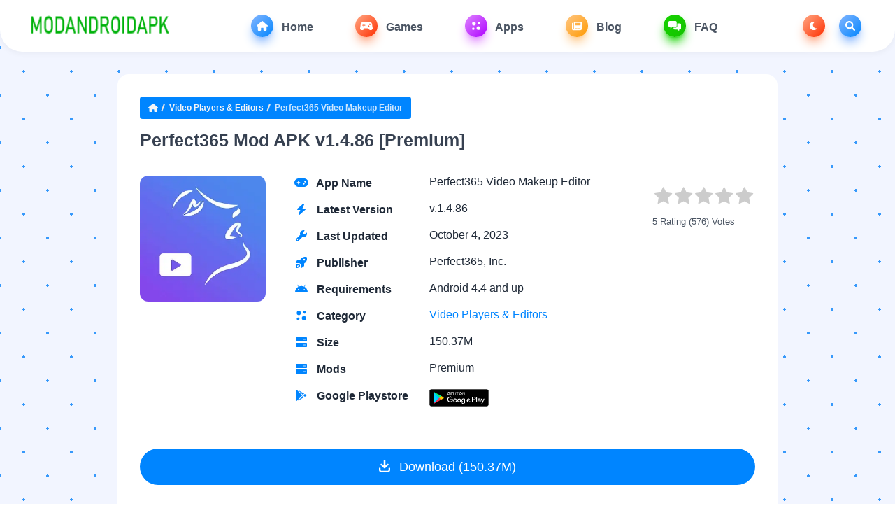

--- FILE ---
content_type: text/html; charset=UTF-8
request_url: https://modandroidapk.com/perfect365-mod-apk/
body_size: 25578
content:
<!DOCTYPE html>
<html  lang="en-US" prefix="og: https://ogp.me/ns#">
<head><meta charset="UTF-8"><script>if(navigator.userAgent.match(/MSIE|Internet Explorer/i)||navigator.userAgent.match(/Trident\/7\..*?rv:11/i)){var href=document.location.href;if(!href.match(/[?&]nowprocket/)){if(href.indexOf("?")==-1){if(href.indexOf("#")==-1){document.location.href=href+"?nowprocket=1"}else{document.location.href=href.replace("#","?nowprocket=1#")}}else{if(href.indexOf("#")==-1){document.location.href=href+"&nowprocket=1"}else{document.location.href=href.replace("#","&nowprocket=1#")}}}}</script><script>class RocketLazyLoadScripts{constructor(){this.v="1.2.4",this.triggerEvents=["keydown","mousedown","mousemove","touchmove","touchstart","touchend","wheel"],this.userEventHandler=this._triggerListener.bind(this),this.touchStartHandler=this._onTouchStart.bind(this),this.touchMoveHandler=this._onTouchMove.bind(this),this.touchEndHandler=this._onTouchEnd.bind(this),this.clickHandler=this._onClick.bind(this),this.interceptedClicks=[],window.addEventListener("pageshow",t=>{this.persisted=t.persisted}),window.addEventListener("DOMContentLoaded",()=>{this._preconnect3rdParties()}),this.delayedScripts={normal:[],async:[],defer:[]},this.trash=[],this.allJQueries=[]}_addUserInteractionListener(t){if(document.hidden){t._triggerListener();return}this.triggerEvents.forEach(e=>window.addEventListener(e,t.userEventHandler,{passive:!0})),window.addEventListener("touchstart",t.touchStartHandler,{passive:!0}),window.addEventListener("mousedown",t.touchStartHandler),document.addEventListener("visibilitychange",t.userEventHandler)}_removeUserInteractionListener(){this.triggerEvents.forEach(t=>window.removeEventListener(t,this.userEventHandler,{passive:!0})),document.removeEventListener("visibilitychange",this.userEventHandler)}_onTouchStart(t){"HTML"!==t.target.tagName&&(window.addEventListener("touchend",this.touchEndHandler),window.addEventListener("mouseup",this.touchEndHandler),window.addEventListener("touchmove",this.touchMoveHandler,{passive:!0}),window.addEventListener("mousemove",this.touchMoveHandler),t.target.addEventListener("click",this.clickHandler),this._renameDOMAttribute(t.target,"onclick","rocket-onclick"),this._pendingClickStarted())}_onTouchMove(t){window.removeEventListener("touchend",this.touchEndHandler),window.removeEventListener("mouseup",this.touchEndHandler),window.removeEventListener("touchmove",this.touchMoveHandler,{passive:!0}),window.removeEventListener("mousemove",this.touchMoveHandler),t.target.removeEventListener("click",this.clickHandler),this._renameDOMAttribute(t.target,"rocket-onclick","onclick"),this._pendingClickFinished()}_onTouchEnd(){window.removeEventListener("touchend",this.touchEndHandler),window.removeEventListener("mouseup",this.touchEndHandler),window.removeEventListener("touchmove",this.touchMoveHandler,{passive:!0}),window.removeEventListener("mousemove",this.touchMoveHandler)}_onClick(t){t.target.removeEventListener("click",this.clickHandler),this._renameDOMAttribute(t.target,"rocket-onclick","onclick"),this.interceptedClicks.push(t),t.preventDefault(),t.stopPropagation(),t.stopImmediatePropagation(),this._pendingClickFinished()}_replayClicks(){window.removeEventListener("touchstart",this.touchStartHandler,{passive:!0}),window.removeEventListener("mousedown",this.touchStartHandler),this.interceptedClicks.forEach(t=>{t.target.dispatchEvent(new MouseEvent("click",{view:t.view,bubbles:!0,cancelable:!0}))})}_waitForPendingClicks(){return new Promise(t=>{this._isClickPending?this._pendingClickFinished=t:t()})}_pendingClickStarted(){this._isClickPending=!0}_pendingClickFinished(){this._isClickPending=!1}_renameDOMAttribute(t,e,r){t.hasAttribute&&t.hasAttribute(e)&&(event.target.setAttribute(r,event.target.getAttribute(e)),event.target.removeAttribute(e))}_triggerListener(){this._removeUserInteractionListener(this),"loading"===document.readyState?document.addEventListener("DOMContentLoaded",this._loadEverythingNow.bind(this)):this._loadEverythingNow()}_preconnect3rdParties(){let t=[];document.querySelectorAll("script[type=rocketlazyloadscript][data-rocket-src]").forEach(e=>{let r=e.getAttribute("data-rocket-src");if(r&&0!==r.indexOf("data:")){0===r.indexOf("//")&&(r=location.protocol+r);try{let i=new URL(r).origin;i!==location.origin&&t.push({src:i,crossOrigin:e.crossOrigin||"module"===e.getAttribute("data-rocket-type")})}catch(n){}}}),t=[...new Map(t.map(t=>[JSON.stringify(t),t])).values()],this._batchInjectResourceHints(t,"preconnect")}async _loadEverythingNow(){this.lastBreath=Date.now(),this._delayEventListeners(),this._delayJQueryReady(this),this._handleDocumentWrite(),this._registerAllDelayedScripts(),this._preloadAllScripts(),await this._loadScriptsFromList(this.delayedScripts.normal),await this._loadScriptsFromList(this.delayedScripts.defer),await this._loadScriptsFromList(this.delayedScripts.async);try{await this._triggerDOMContentLoaded(),await this._pendingWebpackRequests(this),await this._triggerWindowLoad()}catch(t){console.error(t)}window.dispatchEvent(new Event("rocket-allScriptsLoaded")),this._waitForPendingClicks().then(()=>{this._replayClicks()}),this._emptyTrash()}_registerAllDelayedScripts(){document.querySelectorAll("script[type=rocketlazyloadscript]").forEach(t=>{t.hasAttribute("data-rocket-src")?t.hasAttribute("async")&&!1!==t.async?this.delayedScripts.async.push(t):t.hasAttribute("defer")&&!1!==t.defer||"module"===t.getAttribute("data-rocket-type")?this.delayedScripts.defer.push(t):this.delayedScripts.normal.push(t):this.delayedScripts.normal.push(t)})}async _transformScript(t){if(await this._littleBreath(),!0===t.noModule&&"noModule"in HTMLScriptElement.prototype){t.setAttribute("data-rocket-status","skipped");return}return new Promise(navigator.userAgent.indexOf("Firefox/")>0||""===navigator.vendor?e=>{let r=document.createElement("script");[...t.attributes].forEach(t=>{let e=t.nodeName;"type"!==e&&("data-rocket-type"===e&&(e="type"),"data-rocket-src"===e&&(e="src"),r.setAttribute(e,t.nodeValue))}),t.text&&(r.text=t.text),r.hasAttribute("src")?(r.addEventListener("load",e),r.addEventListener("error",e)):(r.text=t.text,e());try{t.parentNode.replaceChild(r,t)}catch(i){e()}}:e=>{function r(){t.setAttribute("data-rocket-status","failed"),e()}try{let i=t.getAttribute("data-rocket-type"),n=t.getAttribute("data-rocket-src");i?(t.type=i,t.removeAttribute("data-rocket-type")):t.removeAttribute("type"),t.addEventListener("load",function r(){t.setAttribute("data-rocket-status","executed"),e()}),t.addEventListener("error",r),n?(t.removeAttribute("data-rocket-src"),t.src=n):t.src="data:text/javascript;base64,"+window.btoa(unescape(encodeURIComponent(t.text)))}catch(s){r()}})}async _loadScriptsFromList(t){let e=t.shift();return e&&e.isConnected?(await this._transformScript(e),this._loadScriptsFromList(t)):Promise.resolve()}_preloadAllScripts(){this._batchInjectResourceHints([...this.delayedScripts.normal,...this.delayedScripts.defer,...this.delayedScripts.async],"preload")}_batchInjectResourceHints(t,e){var r=document.createDocumentFragment();t.forEach(t=>{let i=t.getAttribute&&t.getAttribute("data-rocket-src")||t.src;if(i){let n=document.createElement("link");n.href=i,n.rel=e,"preconnect"!==e&&(n.as="script"),t.getAttribute&&"module"===t.getAttribute("data-rocket-type")&&(n.crossOrigin=!0),t.crossOrigin&&(n.crossOrigin=t.crossOrigin),t.integrity&&(n.integrity=t.integrity),r.appendChild(n),this.trash.push(n)}}),document.head.appendChild(r)}_delayEventListeners(){let t={};function e(e,r){!function e(r){!t[r]&&(t[r]={originalFunctions:{add:r.addEventListener,remove:r.removeEventListener},eventsToRewrite:[]},r.addEventListener=function(){arguments[0]=i(arguments[0]),t[r].originalFunctions.add.apply(r,arguments)},r.removeEventListener=function(){arguments[0]=i(arguments[0]),t[r].originalFunctions.remove.apply(r,arguments)});function i(e){return t[r].eventsToRewrite.indexOf(e)>=0?"rocket-"+e:e}}(e),t[e].eventsToRewrite.push(r)}function r(t,e){let r=t[e];Object.defineProperty(t,e,{get:()=>r||function(){},set(i){t["rocket"+e]=r=i}})}e(document,"DOMContentLoaded"),e(window,"DOMContentLoaded"),e(window,"load"),e(window,"pageshow"),e(document,"readystatechange"),r(document,"onreadystatechange"),r(window,"onload"),r(window,"onpageshow")}_delayJQueryReady(t){let e;function r(t){return t.split(" ").map(t=>"load"===t||0===t.indexOf("load.")?"rocket-jquery-load":t).join(" ")}function i(i){if(i&&i.fn&&!t.allJQueries.includes(i)){i.fn.ready=i.fn.init.prototype.ready=function(e){return t.domReadyFired?e.bind(document)(i):document.addEventListener("rocket-DOMContentLoaded",()=>e.bind(document)(i)),i([])};let n=i.fn.on;i.fn.on=i.fn.init.prototype.on=function(){return this[0]===window&&("string"==typeof arguments[0]||arguments[0]instanceof String?arguments[0]=r(arguments[0]):"object"==typeof arguments[0]&&Object.keys(arguments[0]).forEach(t=>{let e=arguments[0][t];delete arguments[0][t],arguments[0][r(t)]=e})),n.apply(this,arguments),this},t.allJQueries.push(i)}e=i}i(window.jQuery),Object.defineProperty(window,"jQuery",{get:()=>e,set(t){i(t)}})}async _pendingWebpackRequests(t){let e=document.querySelector("script[data-webpack]");async function r(){return new Promise(t=>{e.addEventListener("load",t),e.addEventListener("error",t)})}e&&(await r(),await t._requestAnimFrame(),await t._pendingWebpackRequests(t))}async _triggerDOMContentLoaded(){this.domReadyFired=!0,await this._littleBreath(),document.dispatchEvent(new Event("rocket-DOMContentLoaded")),await this._littleBreath(),window.dispatchEvent(new Event("rocket-DOMContentLoaded")),await this._littleBreath(),document.dispatchEvent(new Event("rocket-readystatechange")),await this._littleBreath(),document.rocketonreadystatechange&&document.rocketonreadystatechange()}async _triggerWindowLoad(){await this._littleBreath(),window.dispatchEvent(new Event("rocket-load")),await this._littleBreath(),window.rocketonload&&window.rocketonload(),await this._littleBreath(),this.allJQueries.forEach(t=>t(window).trigger("rocket-jquery-load")),await this._littleBreath();let t=new Event("rocket-pageshow");t.persisted=this.persisted,window.dispatchEvent(t),await this._littleBreath(),window.rocketonpageshow&&window.rocketonpageshow({persisted:this.persisted})}_handleDocumentWrite(){let t=new Map;document.write=document.writeln=function(e){let r=document.currentScript;r||console.error("WPRocket unable to document.write this: "+e);let i=document.createRange(),n=r.parentElement,s=t.get(r);void 0===s&&(s=r.nextSibling,t.set(r,s));let a=document.createDocumentFragment();i.setStart(a,0),a.appendChild(i.createContextualFragment(e)),n.insertBefore(a,s)}}async _littleBreath(){Date.now()-this.lastBreath>45&&(await this._requestAnimFrame(),this.lastBreath=Date.now())}async _requestAnimFrame(){return document.hidden?new Promise(t=>setTimeout(t)):new Promise(t=>requestAnimationFrame(t))}_emptyTrash(){this.trash.forEach(t=>t.remove())}static run(){let t=new RocketLazyLoadScripts;t._addUserInteractionListener(t)}}RocketLazyLoadScripts.run();</script>

<meta content='yes' name='apple-mobile-web-app-capable'/>
<meta content='width=device-width, initial-scale=1.0, user-scalable=1.0, minimum-scale=1.0, maximum-scale=5.0' name='viewport'/>
<meta content='text/html; charset=UTF-8' http-equiv='Content-Type'/>
<meta content='true' name='MSSmartTagsPreventParsing'/> 
<link rel="preload" href="https://modandroidapk.com/wp-content/plugins/rate-my-post/public/css/fonts/ratemypost.ttf" type="font/ttf" as="font" crossorigin="anonymous">
<style id="root-style-gmapk-v1.5"><!-- :root{--putih: #fff;--primary-color: #3483ce;--primary-color-deep: #0085FF;--font_body: Arial, Helvetica, sans-serif;--font_size: 14px;--font_body_color: #6f6f6f;--color_bg: #F2F5FF;--body_dot: #3799FB;--body_dot_h: #3799FB;--color_button: rgba(0,133,255, 1);--color_red_from: #FFA985;--color_red_to: #FF2E00;--color_blue_from: #85B6FF;--color_blue_to: #0085FF;--color_purple_from: #DF85FF;--color_purple_to: #AD00FF;--color_orange_from: #FFC785;--color_orange_to: #FF9900;--color_greens_from: #16D300;--color_greens_to: #14C300;--custom_color_from: #85B6FF;--custom_color_to: #0085FF;--custom_color_rgb: rgba(133,182,255, .2);--color_navy: #0085FF;--color_new: #FF0000;--color_update: #0085FF;--color_mod: #FF0000;--color_breadcrumbs: #0085FF;--color_svg: #0085FF;--menu_rgb_biru: rgba(133,182,255, .2);--menu_rgb_merah: rgba(255,169,133, .2);--menu_rgb_ungu: rgba(223,133,255, .2);--menu_rgb_orange: rgba(255,199,133, .2);--menu_rgb_hijau: rgba(22,211,0, .2);--color_menu_icons: rgba(0,133,255, .1);--color_menu_text: #0085FF;--color_bg_search: #0085FF;--color_button_search: #0085FF;--color_rates: #FFD700;--color_rgb: rgba(133,182,255, .2);--color_rgb_navy: rgba(0,133,255, .1);}--></style>	


<!-- Search Engine Optimization by Rank Math PRO - https://rankmath.com/ -->
<title>Perfect365 Mod APK v1.4.86 [Premium] Download</title>
<meta name="description" content="Download Perfect365 Mod APK v1.4.86 [Premium] - Perfect365 Video Makeup Editor is the ultimate virtual makeup editing app, available for free on Google Play."/>
<meta name="robots" content="follow, index, max-snippet:-1, max-video-preview:-1, max-image-preview:large"/>
<link rel="canonical" href="https://modandroidapk.com/perfect365-mod-apk/" />
<meta property="og:locale" content="en_US" />
<meta property="og:type" content="article" />
<meta property="og:title" content="Perfect365 Mod APK v1.4.86 [Premium] Download" />
<meta property="og:description" content="Download Perfect365 Mod APK v1.4.86 [Premium] - Perfect365 Video Makeup Editor is the ultimate virtual makeup editing app, available for free on Google Play." />
<meta property="og:url" content="https://modandroidapk.com/perfect365-mod-apk/" />
<meta property="og:site_name" content="MODANDROIDAPK.COM" />
<meta property="article:section" content="Video Players &amp; Editors" />
<meta property="og:image" content="https://modandroidapk.com/wp-content/uploads/2023/10/Perfect365-mod-apk.webp" />
<meta property="og:image:secure_url" content="https://modandroidapk.com/wp-content/uploads/2023/10/Perfect365-mod-apk.webp" />
<meta property="og:image:width" content="300" />
<meta property="og:image:height" content="300" />
<meta property="og:image:alt" content="Perfect365 Mod Apk" />
<meta property="og:image:type" content="image/webp" />
<meta name="twitter:card" content="summary_large_image" />
<meta name="twitter:title" content="Perfect365 Mod APK v1.4.86 [Premium] Download" />
<meta name="twitter:description" content="Download Perfect365 Mod APK v1.4.86 [Premium] - Perfect365 Video Makeup Editor is the ultimate virtual makeup editing app, available for free on Google Play." />
<meta name="twitter:image" content="https://modandroidapk.com/wp-content/uploads/2023/10/Perfect365-mod-apk.webp" />
<meta name="twitter:label1" content="Written by" />
<meta name="twitter:data1" content="kienkaka" />
<meta name="twitter:label2" content="Time to read" />
<meta name="twitter:data2" content="3 minutes" />
<!-- /Rank Math WordPress SEO plugin -->

<link rel="alternate" type="application/rss+xml" title="Download all the MOD APK files of Android Apps &amp; Games! &raquo; Feed" href="https://modandroidapk.com/feed/" />
<link rel="alternate" type="application/rss+xml" title="Download all the MOD APK files of Android Apps &amp; Games! &raquo; Comments Feed" href="https://modandroidapk.com/comments/feed/" />
<link rel="alternate" type="application/rss+xml" title="Download all the MOD APK files of Android Apps &amp; Games! &raquo; Perfect365 Mod APK v1.4.86 [Premium] Comments Feed" href="https://modandroidapk.com/perfect365-mod-apk/feed/" />
<link rel="alternate" title="oEmbed (JSON)" type="application/json+oembed" href="https://modandroidapk.com/wp-json/oembed/1.0/embed?url=https%3A%2F%2Fmodandroidapk.com%2Fperfect365-mod-apk%2F" />
<link rel="alternate" title="oEmbed (XML)" type="text/xml+oembed" href="https://modandroidapk.com/wp-json/oembed/1.0/embed?url=https%3A%2F%2Fmodandroidapk.com%2Fperfect365-mod-apk%2F&#038;format=xml" />
<style id='wp-img-auto-sizes-contain-inline-css'>
img:is([sizes=auto i],[sizes^="auto," i]){contain-intrinsic-size:3000px 1500px}
/*# sourceURL=wp-img-auto-sizes-contain-inline-css */
</style>
<style id='classic-theme-styles-inline-css'>
/*! This file is auto-generated */
.wp-block-button__link{color:#fff;background-color:#32373c;border-radius:9999px;box-shadow:none;text-decoration:none;padding:calc(.667em + 2px) calc(1.333em + 2px);font-size:1.125em}.wp-block-file__button{background:#32373c;color:#fff;text-decoration:none}
/*# sourceURL=/wp-includes/css/classic-themes.min.css */
</style>
<link data-minify="1" rel='stylesheet' id='rate-my-post-css' href='https://modandroidapk.com/wp-content/cache/min/1/wp-content/plugins/rate-my-post/public/css/rate-my-post.css?ver=1709153542' media='all' />
<link data-minify="1" rel='stylesheet' id='redux-extendify-styles-css' href='https://modandroidapk.com/wp-content/cache/min/1/wp-content/plugins/redux-framework/redux-core/assets/css/extendify-utilities.css?ver=1709153542' media='all' />
<link rel="https://api.w.org/" href="https://modandroidapk.com/wp-json/" /><link rel="alternate" title="JSON" type="application/json" href="https://modandroidapk.com/wp-json/wp/v2/posts/12742" /><link rel="EditURI" type="application/rsd+xml" title="RSD" href="https://modandroidapk.com/xmlrpc.php?rsd" />
<link rel='shortlink' href='https://modandroidapk.com/?p=12742' />
<meta name="generator" content="Redux 4.4.15" /><!-- Google tag (gtag.js) -->
<script type="rocketlazyloadscript" async data-rocket-src="https://www.googletagmanager.com/gtag/js?id=G-700R83JL3C"></script>
<script type="rocketlazyloadscript">
  window.dataLayer = window.dataLayer || [];
  function gtag(){dataLayer.push(arguments);}
  gtag('js', new Date());

  gtag('config', 'G-700R83JL3C');
</script>


		<script>
			document.documentElement.className = document.documentElement.className.replace( 'no-js', 'js' );
		</script>
				<style>
			.no-js img.lazyload { display: none; }
			figure.wp-block-image img.lazyloading { min-width: 150px; }
							.lazyload, .lazyloading { opacity: 0; }
				.lazyloaded {
					opacity: 1;
					transition: opacity 400ms;
					transition-delay: 0ms;
				}
					</style>
		
<!-- Theme Designer -->
<meta name="designer" content="exthem.es" />
<meta name="themes" content="gmapk" />
<meta name="version" content="1.5" />

<!-- Chrome, Firefox OS and Opera -->
<meta content='#0085FF' name='theme-color'/>
<!-- Windows Phone -->
<meta content='#0085FF' name='msapplication-navbutton-color'/>
<meta content='#0085FF' name='apple-mobile-web-app-status-bar-style' />
<!-- Styles for gmapk v1.5 by exthem.es -->
<link data-minify="1" href="https://modandroidapk.com/wp-content/cache/min/1/wp-content/themes/gmapk/style.css?ver=1709153542" rel="stylesheet" type="text/css" />
<script type="rocketlazyloadscript" data-rocket-src="https://modandroidapk.com/wp-content/themes/gmapk/assets/js/jquery.min.js" defer></script> 
<link data-minify="1" href="https://modandroidapk.com/wp-content/cache/min/1/wp-content/themes/gmapk/assets/css/customs.css?ver=1709153542" rel="stylesheet" type="text/css" />

<style id='custom-css-gmapk-v1.5'>
.post-description h1, .post-description h2, .post-description h3, .post-description h4, .post-description h5, .post-description h6 {
	font-weight: 700;
	text-align: center;
}

.post-description img {
	margin-left: auto;
	margin-right: auto;
	width: max-content;
	height: max-content;
}

.post-description img, .post-description p {
	margin: 1rem auto;
}

ul#tocnya li {
	list-style: none;
	position: relative;
	padding: 0 0 0 20px;
}

ul#tocnya li::before {
	content: "";
	position: absolute;
	left: 0;
	top: 10px;
	height: 5px;
	width: 5px;
	border: 1px solid var(--primary-color-deep);
	border-width: 2px 2px 0 0;
	transform: rotate(45deg);
}
</style>
<!-- Styles for gmapk v1.5 by exthem.es -->
<link rel="shortcut icon" href="https://modandroidapk.com/wp-content/uploads/2022/12/modandroidapk-favicoin.png" type="image/x-icon" />

<link rel="pingback" href="https://modandroidapk.com/xmlrpc.php" />  
<!--<link rel="canonical" href="https://modandroidapk.com/perfect365-mod-apk/" />--> 
<!-- 
- https://modandroidapk.com using gmapk v1.5 
- Buy now on https://exthem.es/item/gmapk-themes-premium/ 
- Designer and Developer by Exthemes Devs 
- More Premium Themes Visit Now On https://exthem.es/ 
-->

<meta http-equiv="copyright @2026 lavmod2023@gmail.com" content="Download all the MOD APK files of Android Apps &amp; Games! - https://modandroidapk.com @2026">
<style>#wpadminbars {display: none;}</style><style>
#trp-floater-ls {
  top: auto!important; 
  bottom: 0%!important; 
  right: 1%!important; 
}
</style>
 
<style id='global-styles-inline-css'>
:root{--wp--preset--aspect-ratio--square: 1;--wp--preset--aspect-ratio--4-3: 4/3;--wp--preset--aspect-ratio--3-4: 3/4;--wp--preset--aspect-ratio--3-2: 3/2;--wp--preset--aspect-ratio--2-3: 2/3;--wp--preset--aspect-ratio--16-9: 16/9;--wp--preset--aspect-ratio--9-16: 9/16;--wp--preset--color--black: #000000;--wp--preset--color--cyan-bluish-gray: #abb8c3;--wp--preset--color--white: #ffffff;--wp--preset--color--pale-pink: #f78da7;--wp--preset--color--vivid-red: #cf2e2e;--wp--preset--color--luminous-vivid-orange: #ff6900;--wp--preset--color--luminous-vivid-amber: #fcb900;--wp--preset--color--light-green-cyan: #7bdcb5;--wp--preset--color--vivid-green-cyan: #00d084;--wp--preset--color--pale-cyan-blue: #8ed1fc;--wp--preset--color--vivid-cyan-blue: #0693e3;--wp--preset--color--vivid-purple: #9b51e0;--wp--preset--gradient--vivid-cyan-blue-to-vivid-purple: linear-gradient(135deg,rgb(6,147,227) 0%,rgb(155,81,224) 100%);--wp--preset--gradient--light-green-cyan-to-vivid-green-cyan: linear-gradient(135deg,rgb(122,220,180) 0%,rgb(0,208,130) 100%);--wp--preset--gradient--luminous-vivid-amber-to-luminous-vivid-orange: linear-gradient(135deg,rgb(252,185,0) 0%,rgb(255,105,0) 100%);--wp--preset--gradient--luminous-vivid-orange-to-vivid-red: linear-gradient(135deg,rgb(255,105,0) 0%,rgb(207,46,46) 100%);--wp--preset--gradient--very-light-gray-to-cyan-bluish-gray: linear-gradient(135deg,rgb(238,238,238) 0%,rgb(169,184,195) 100%);--wp--preset--gradient--cool-to-warm-spectrum: linear-gradient(135deg,rgb(74,234,220) 0%,rgb(151,120,209) 20%,rgb(207,42,186) 40%,rgb(238,44,130) 60%,rgb(251,105,98) 80%,rgb(254,248,76) 100%);--wp--preset--gradient--blush-light-purple: linear-gradient(135deg,rgb(255,206,236) 0%,rgb(152,150,240) 100%);--wp--preset--gradient--blush-bordeaux: linear-gradient(135deg,rgb(254,205,165) 0%,rgb(254,45,45) 50%,rgb(107,0,62) 100%);--wp--preset--gradient--luminous-dusk: linear-gradient(135deg,rgb(255,203,112) 0%,rgb(199,81,192) 50%,rgb(65,88,208) 100%);--wp--preset--gradient--pale-ocean: linear-gradient(135deg,rgb(255,245,203) 0%,rgb(182,227,212) 50%,rgb(51,167,181) 100%);--wp--preset--gradient--electric-grass: linear-gradient(135deg,rgb(202,248,128) 0%,rgb(113,206,126) 100%);--wp--preset--gradient--midnight: linear-gradient(135deg,rgb(2,3,129) 0%,rgb(40,116,252) 100%);--wp--preset--font-size--small: 13px;--wp--preset--font-size--medium: 20px;--wp--preset--font-size--large: 36px;--wp--preset--font-size--x-large: 42px;--wp--preset--spacing--20: 0.44rem;--wp--preset--spacing--30: 0.67rem;--wp--preset--spacing--40: 1rem;--wp--preset--spacing--50: 1.5rem;--wp--preset--spacing--60: 2.25rem;--wp--preset--spacing--70: 3.38rem;--wp--preset--spacing--80: 5.06rem;--wp--preset--shadow--natural: 6px 6px 9px rgba(0, 0, 0, 0.2);--wp--preset--shadow--deep: 12px 12px 50px rgba(0, 0, 0, 0.4);--wp--preset--shadow--sharp: 6px 6px 0px rgba(0, 0, 0, 0.2);--wp--preset--shadow--outlined: 6px 6px 0px -3px rgb(255, 255, 255), 6px 6px rgb(0, 0, 0);--wp--preset--shadow--crisp: 6px 6px 0px rgb(0, 0, 0);}:where(.is-layout-flex){gap: 0.5em;}:where(.is-layout-grid){gap: 0.5em;}body .is-layout-flex{display: flex;}.is-layout-flex{flex-wrap: wrap;align-items: center;}.is-layout-flex > :is(*, div){margin: 0;}body .is-layout-grid{display: grid;}.is-layout-grid > :is(*, div){margin: 0;}:where(.wp-block-columns.is-layout-flex){gap: 2em;}:where(.wp-block-columns.is-layout-grid){gap: 2em;}:where(.wp-block-post-template.is-layout-flex){gap: 1.25em;}:where(.wp-block-post-template.is-layout-grid){gap: 1.25em;}.has-black-color{color: var(--wp--preset--color--black) !important;}.has-cyan-bluish-gray-color{color: var(--wp--preset--color--cyan-bluish-gray) !important;}.has-white-color{color: var(--wp--preset--color--white) !important;}.has-pale-pink-color{color: var(--wp--preset--color--pale-pink) !important;}.has-vivid-red-color{color: var(--wp--preset--color--vivid-red) !important;}.has-luminous-vivid-orange-color{color: var(--wp--preset--color--luminous-vivid-orange) !important;}.has-luminous-vivid-amber-color{color: var(--wp--preset--color--luminous-vivid-amber) !important;}.has-light-green-cyan-color{color: var(--wp--preset--color--light-green-cyan) !important;}.has-vivid-green-cyan-color{color: var(--wp--preset--color--vivid-green-cyan) !important;}.has-pale-cyan-blue-color{color: var(--wp--preset--color--pale-cyan-blue) !important;}.has-vivid-cyan-blue-color{color: var(--wp--preset--color--vivid-cyan-blue) !important;}.has-vivid-purple-color{color: var(--wp--preset--color--vivid-purple) !important;}.has-black-background-color{background-color: var(--wp--preset--color--black) !important;}.has-cyan-bluish-gray-background-color{background-color: var(--wp--preset--color--cyan-bluish-gray) !important;}.has-white-background-color{background-color: var(--wp--preset--color--white) !important;}.has-pale-pink-background-color{background-color: var(--wp--preset--color--pale-pink) !important;}.has-vivid-red-background-color{background-color: var(--wp--preset--color--vivid-red) !important;}.has-luminous-vivid-orange-background-color{background-color: var(--wp--preset--color--luminous-vivid-orange) !important;}.has-luminous-vivid-amber-background-color{background-color: var(--wp--preset--color--luminous-vivid-amber) !important;}.has-light-green-cyan-background-color{background-color: var(--wp--preset--color--light-green-cyan) !important;}.has-vivid-green-cyan-background-color{background-color: var(--wp--preset--color--vivid-green-cyan) !important;}.has-pale-cyan-blue-background-color{background-color: var(--wp--preset--color--pale-cyan-blue) !important;}.has-vivid-cyan-blue-background-color{background-color: var(--wp--preset--color--vivid-cyan-blue) !important;}.has-vivid-purple-background-color{background-color: var(--wp--preset--color--vivid-purple) !important;}.has-black-border-color{border-color: var(--wp--preset--color--black) !important;}.has-cyan-bluish-gray-border-color{border-color: var(--wp--preset--color--cyan-bluish-gray) !important;}.has-white-border-color{border-color: var(--wp--preset--color--white) !important;}.has-pale-pink-border-color{border-color: var(--wp--preset--color--pale-pink) !important;}.has-vivid-red-border-color{border-color: var(--wp--preset--color--vivid-red) !important;}.has-luminous-vivid-orange-border-color{border-color: var(--wp--preset--color--luminous-vivid-orange) !important;}.has-luminous-vivid-amber-border-color{border-color: var(--wp--preset--color--luminous-vivid-amber) !important;}.has-light-green-cyan-border-color{border-color: var(--wp--preset--color--light-green-cyan) !important;}.has-vivid-green-cyan-border-color{border-color: var(--wp--preset--color--vivid-green-cyan) !important;}.has-pale-cyan-blue-border-color{border-color: var(--wp--preset--color--pale-cyan-blue) !important;}.has-vivid-cyan-blue-border-color{border-color: var(--wp--preset--color--vivid-cyan-blue) !important;}.has-vivid-purple-border-color{border-color: var(--wp--preset--color--vivid-purple) !important;}.has-vivid-cyan-blue-to-vivid-purple-gradient-background{background: var(--wp--preset--gradient--vivid-cyan-blue-to-vivid-purple) !important;}.has-light-green-cyan-to-vivid-green-cyan-gradient-background{background: var(--wp--preset--gradient--light-green-cyan-to-vivid-green-cyan) !important;}.has-luminous-vivid-amber-to-luminous-vivid-orange-gradient-background{background: var(--wp--preset--gradient--luminous-vivid-amber-to-luminous-vivid-orange) !important;}.has-luminous-vivid-orange-to-vivid-red-gradient-background{background: var(--wp--preset--gradient--luminous-vivid-orange-to-vivid-red) !important;}.has-very-light-gray-to-cyan-bluish-gray-gradient-background{background: var(--wp--preset--gradient--very-light-gray-to-cyan-bluish-gray) !important;}.has-cool-to-warm-spectrum-gradient-background{background: var(--wp--preset--gradient--cool-to-warm-spectrum) !important;}.has-blush-light-purple-gradient-background{background: var(--wp--preset--gradient--blush-light-purple) !important;}.has-blush-bordeaux-gradient-background{background: var(--wp--preset--gradient--blush-bordeaux) !important;}.has-luminous-dusk-gradient-background{background: var(--wp--preset--gradient--luminous-dusk) !important;}.has-pale-ocean-gradient-background{background: var(--wp--preset--gradient--pale-ocean) !important;}.has-electric-grass-gradient-background{background: var(--wp--preset--gradient--electric-grass) !important;}.has-midnight-gradient-background{background: var(--wp--preset--gradient--midnight) !important;}.has-small-font-size{font-size: var(--wp--preset--font-size--small) !important;}.has-medium-font-size{font-size: var(--wp--preset--font-size--medium) !important;}.has-large-font-size{font-size: var(--wp--preset--font-size--large) !important;}.has-x-large-font-size{font-size: var(--wp--preset--font-size--x-large) !important;}
/*# sourceURL=global-styles-inline-css */
</style>
</head>
  
<body class='flex flex-col'> 

<nav class="sticky top-0 z-50 container px-5 mx-auto bg-white dark:bg-[#273d52]" style="border-radius: 0 0rem 2rem 2rem;box-shadow: 0 2px 10px rgba(0,0,0,0.05);">
<div class="container px-5 mx-auto flex justify-between items-center flex-wrap">
		<button aria-label="menu bar" class="md:hidden block bg_color_menu_icons color_menu_text w-10 h-10 rounded-xl mx-4 ml-0 dark:bg-[#273d52] dark:text-gray-100" onclick="toggleMobileNav()">
	<svg class="svg-inline--fa fa-bars" aria-hidden="true" focusable="false" data-prefix="fas" data-icon="bars" role="img" xmlns="http://www.w3.org/2000/svg" viewBox="0 0 448 512" data-fa-i2svg=""><path fill="currentColor" d="M0 96C0 78.33 14.33 64 32 64H416C433.7 64 448 78.33 448 96C448 113.7 433.7 128 416 128H32C14.33 128 0 113.7 0 96zM0 256C0 238.3 14.33 224 32 224H416C433.7 224 448 238.3 448 256C448 273.7 433.7 288 416 288H32C14.33 288 0 273.7 0 256zM416 448H32C14.33 448 0 433.7 0 416C0 398.3 14.33 384 32 384H416C433.7 384 448 398.3 448 416C448 433.7 433.7 448 416 448z"></path></svg>
	</button>
	
	<div class="logo py-3">
	<a href="https://modandroidapk.com/" aria-label="Download all the MOD APK files of Android Apps &amp; Games!">
	<img  alt="Download all the MOD APK files of Android Apps &amp; Games!"  data-src="https://modandroidapk.com/wp-content/uploads/2022/12/modandroidapklogo.png" class="h-[40px] w-[164px] sm:h-[45px] sm:w-[184px] md:h-[50px] md:w-[205px] light-logo lazyload" src="[data-uri]"><noscript><img src="https://modandroidapk.com/wp-content/uploads/2022/12/modandroidapklogo.png" alt="Download all the MOD APK files of Android Apps &amp; Games!" class="h-[40px] w-[164px] sm:h-[45px] sm:w-[184px] md:h-[50px] md:w-[205px] light-logo"></noscript>
	<img  alt="Download all the MOD APK files of Android Apps &amp; Games!"  data-src="https://modandroidapk.com/wp-content/uploads/2022/12/modandroidapklogo.png" class="h-[40px] w-[164px] sm:h-[45px] sm:w-[184px] md:h-[50px] md:w-[205px] dark-logo hidden lazyload" src="[data-uri]"><noscript><img src="https://modandroidapk.com/wp-content/uploads/2022/12/modandroidapklogo.png" alt="Download all the MOD APK files of Android Apps &amp; Games!" class="h-[40px] w-[164px] sm:h-[45px] sm:w-[184px] md:h-[50px] md:w-[205px] dark-logo hidden"></noscript>
	</a>
	</div>

	<ul class="md:block hidden">
	<!-- please changes #add_your_link with your link --> 
				
<li class="nav-item" style="--color: var(--color_blue_to);">
<a href="/" class="nav-link "><div class="icon" style="--tw-gradient-from: var(--color_blue_from); --tw-gradient-to: var(--color_blue_to); --tw-shadow-color: var(--color_blue_from);"><svg class="svg-inline--fa fa-house" aria-hidden="true" focusable="false" data-prefix="fas" data-icon="house" role="img" xmlns="http://www.w3.org/2000/svg" viewBox="0 0 576 512" data-fa-i2svg=""><path fill="currentColor" d="M575.8 255.5C575.8 273.5 560.8 287.6 543.8 287.6H511.8L512.5 447.7C512.5 450.5 512.3 453.1 512 455.8V472C512 494.1 494.1 512 472 512H456C454.9 512 453.8 511.1 452.7 511.9C451.3 511.1 449.9 512 448.5 512H392C369.9 512 352 494.1 352 472V384C352 366.3 337.7 352 320 352H256C238.3 352 224 366.3 224 384V472C224 494.1 206.1 512 184 512H128.1C126.6 512 125.1 511.9 123.6 511.8C122.4 511.9 121.2 512 120 512H104C81.91 512 64 494.1 64 472V360C64 359.1 64.03 358.1 64.09 357.2V287.6H32.05C14.02 287.6 0 273.5 0 255.5C0 246.5 3.004 238.5 10.01 231.5L266.4 8.016C273.4 1.002 281.4 0 288.4 0C295.4 0 303.4 2.004 309.5 7.014L564.8 231.5C572.8 238.5 576.9 246.5 575.8 255.5L575.8 255.5z"></path></svg>
</div> Home </a>
</li>
	
<li class="nav-item" style="--color: var(--color_red_to);">
<a href="/games" class="nav-link"><div class="icon" style="--tw-gradient-from: var(--color_red_from); --tw-gradient-to: var(--color_red_to); --tw-shadow-color: var(--color_red_from);"><svg class="svg-inline--fa fa-gamepad-modern" aria-hidden="true" focusable="false" data-prefix="fas" data-icon="gamepad-modern" role="img" xmlns="http://www.w3.org/2000/svg" viewBox="0 0 640 512" data-fa-i2svg=""><path fill="currentColor" d="M640 384.2c0-5.257-.4576-10.6-1.406-15.98l-33.38-211.6C591.4 77.96 522 32 319.1 32C119 32 48.71 77.46 34.78 156.6l-33.38 211.6c-.9487 5.383-1.406 10.72-1.406 15.98c0 51.89 44.58 95.81 101.5 95.81c49.69 0 93.78-30.06 109.5-74.64l7.5-21.36h203l7.5 21.36c15.72 44.58 59.81 74.64 109.5 74.64C595.4 479.1 640 436.1 640 384.2zM247.1 248l-31.96-.0098L215.1 280c0 13.2-10.78 24-23.98 24c-13.2 0-24.02-10.8-24.02-24l.0367-32.01L135.1 248c-13.2 0-23.98-10.8-23.98-24c0-13.2 10.77-24 23.98-24l32.04-.011L167.1 168c0-13.2 10.82-24 24.02-24c13.2 0 23.98 10.8 23.98 24l.0368 31.99L247.1 200c13.2 0 24.02 10.8 24.02 24C271.1 237.2 261.2 248 247.1 248zM432 311.1c-22.09 0-40-17.92-40-40c0-22.08 17.91-40 40-40s40 17.92 40 40C472 294.1 454.1 311.1 432 311.1zM496 215.1c-22.09 0-40-17.92-40-40c0-22.08 17.91-40 40-40s40 17.92 40 40C536 198.1 518.1 215.1 496 215.1z"></path></svg>
</div> Games </a>
</li>

<li class="nav-item" style="--color: var(--color_purple_to);">
<a href="/apps" class="nav-link"><div class="icon" style="--tw-gradient-from: var(--color_purple_from); --tw-gradient-to: var(--color_purple_to); --tw-shadow-color: var(--color_purple_from);"><svg class="svg-inline--fa fa-shapes" xmlns="http://www.w3.org/2000/svg" viewBox="0 0 24 24"><g><circle cx="17.47857" cy="17.49096" r="4.5" fill="currentColor"></circle><circle cx="6.50904" cy="6.52143" r="4.5" fill="currentColor"></circle><circle cx="5.00904" cy="18.99096" r="3" fill="currentColor"></circle><circle cx="18.99096" cy="5.00904" r="3" fill="currentColor"></circle></g></svg>
</div> Apps </a>
</li>

<li class="nav-item" style="--color: var(--color_orange_to);">
<a href="/blog" class="nav-link"><div class="icon" style="--tw-gradient-from: var(--color_orange_from); --tw-gradient-to: var(--color_orange_to); --tw-shadow-color: var(--color_orange_from);"><svg class="svg-inline--fa fa-newspaper" aria-hidden="true" focusable="false" data-prefix="fas" data-icon="newspaper" role="img" xmlns="http://www.w3.org/2000/svg" viewBox="0 0 512 512" data-fa-i2svg=""><path fill="currentColor" d="M480 32H128C110.3 32 96 46.33 96 64v336C96 408.8 88.84 416 80 416S64 408.8 64 400V96H32C14.33 96 0 110.3 0 128v288c0 35.35 28.65 64 64 64h384c35.35 0 64-28.65 64-64V64C512 46.33 497.7 32 480 32zM272 416h-96C167.2 416 160 408.8 160 400C160 391.2 167.2 384 176 384h96c8.836 0 16 7.162 16 16C288 408.8 280.8 416 272 416zM272 320h-96C167.2 320 160 312.8 160 304C160 295.2 167.2 288 176 288h96C280.8 288 288 295.2 288 304C288 312.8 280.8 320 272 320zM432 416h-96c-8.836 0-16-7.164-16-16c0-8.838 7.164-16 16-16h96c8.836 0 16 7.162 16 16C448 408.8 440.8 416 432 416zM432 320h-96C327.2 320 320 312.8 320 304C320 295.2 327.2 288 336 288h96C440.8 288 448 295.2 448 304C448 312.8 440.8 320 432 320zM448 208C448 216.8 440.8 224 432 224h-256C167.2 224 160 216.8 160 208v-96C160 103.2 167.2 96 176 96h256C440.8 96 448 103.2 448 112V208z"></path></svg>
</div> Blog </a>
</li>

<li class="nav-item" style="--color: var(--color_greens_to);">
<a href="/faq" class="nav-link"><div class="icon" style="--tw-gradient-from: var(--color_greens_from); --tw-gradient-to: var(--color_greens_to); --tw-shadow-color: var(--color_greens_from);"><svg class="svg-inline--fa fa-messages" aria-hidden="true" focusable="false" data-prefix="fas" data-icon="messages" role="img" xmlns="http://www.w3.org/2000/svg" viewBox="0 0 640 512" data-fa-i2svg=""><path fill="currentColor" d="M416 256V63.1C416 28.75 387.3 0 352 0H64C28.75 0 0 28.75 0 63.1v192C0 291.2 28.75 320 64 320l32 .0106v54.25c0 7.998 9.125 12.62 15.5 7.875l82.75-62.12L352 319.9C387.3 320 416 291.2 416 256zM576 128H448v128c0 52.87-43.13 95.99-96 95.99l-96 .0013v31.98c0 35.25 28.75 63.1 63.1 63.1l125.8-.0073l82.75 62.12C534.9 514.8 544 510.2 544 502.2v-54.24h32c35.25 0 64-28.75 64-63.1V191.1C640 156.7 611.3 128 576 128z"></path></svg>
</div> FAQ </a>
</li>
 
	</ul>
	
	<ul class="md:block hidden ">
	<li class="nav-item" style="margin-right: 0; --color: var(--color_red_to);">
	<button aria-label="Dark Mode" title="Dark Mode" class="nav-link" onclick="toggleDarkMode()">
	<div class="icon" style="margin-right: 0; --tw-gradient-from: var(--color_red_from); --tw-gradient-to: var(--color_red_to); --tw-shadow-color: var(--color_red_from);" dark-mode-icon=""><svg class="svg-inline--fa fa-moon" aria-hidden="true" focusable="false" data-prefix="fas" data-icon="moon" role="img" xmlns="http://www.w3.org/2000/svg" viewBox="0 0 512 512" data-fa-i2svg=""><path fill="currentColor" d="M32 256c0-123.8 100.3-224 223.8-224c11.36 0 29.7 1.668 40.9 3.746c9.616 1.777 11.75 14.63 3.279 19.44C245 86.5 211.2 144.6 211.2 207.8c0 109.7 99.71 193 208.3 172.3c9.561-1.805 16.28 9.324 10.11 16.95C387.9 448.6 324.8 480 255.8 480C132.1 480 32 379.6 32 256z"></path></svg></div>
	</button>
	</li>
	<li class="nav-item" style="--color: var(--color_blue_to);">
	<button aria-label="Search" title="Search" class="nav-link" onclick="toggleSearchBox()">
	<div class="icon" style="margin-right: 0; --tw-gradient-from: var(--color_blue_from); --tw-gradient-to: var(--color_blue_to); --tw-shadow-color: var(--color_blue_from);"><svg class="svg-inline--fa fa-magnifying-glass" aria-hidden="true" focusable="false" data-prefix="fas" data-icon="magnifying-glass" role="img" xmlns="http://www.w3.org/2000/svg" viewBox="0 0 512 512" data-fa-i2svg=""><path fill="currentColor" d="M500.3 443.7l-119.7-119.7c27.22-40.41 40.65-90.9 33.46-144.7C401.8 87.79 326.8 13.32 235.2 1.723C99.01-15.51-15.51 99.01 1.724 235.2c11.6 91.64 86.08 166.7 177.6 178.9c53.8 7.189 104.3-6.236 144.7-33.46l119.7 119.7c15.62 15.62 40.95 15.62 56.57 0C515.9 484.7 515.9 459.3 500.3 443.7zM79.1 208c0-70.58 57.42-128 128-128s128 57.42 128 128c0 70.58-57.42 128-128 128S79.1 278.6 79.1 208z"></path></svg></div>
	</button>
	</li>
	</ul> 

	
	<button aria-label="search box" class="md:hidden block bg_color_menu_icons color_menu_text w-10 h-10 rounded-xl mx-4 mr-0 dark:bg-[#273d52] dark:text-gray-100" onclick="toggleSearchBox()">
	<svg class="svg-inline--fa fa-magnifying-glass" aria-hidden="true" focusable="false" data-prefix="fas" data-icon="magnifying-glass" role="img" xmlns="http://www.w3.org/2000/svg" viewBox="0 0 512 512" data-fa-i2svg=""><path fill="currentColor" d="M500.3 443.7l-119.7-119.7c27.22-40.41 40.65-90.9 33.46-144.7C401.8 87.79 326.8 13.32 235.2 1.723C99.01-15.51-15.51 99.01 1.724 235.2c11.6 91.64 86.08 166.7 177.6 178.9c53.8 7.189 104.3-6.236 144.7-33.46l119.7 119.7c15.62 15.62 40.95 15.62 56.57 0C515.9 484.7 515.9 459.3 500.3 443.7zM79.1 208c0-70.58 57.42-128 128-128s128 57.42 128 128c0 70.58-57.42 128-128 128S79.1 278.6 79.1 208z"></path></svg>
	</button>
</div>
</nav>

<div class="fixed w-full top-0 h-full z-50 transition-all invisible opacity-0" mobilenav="">
<div class="backdrop-blur fixed w-full h-full transition-all" style="background-color: rgba(0, 0, 0, .3);" navoverlay=""></div>
<ul class="mobile-nav-links fixed max-w-[384px] transition-all w-full overflow-auto p-5 top-0 h-full rounded-r-[24px] bg-white dark:bg-[#172b3d] left-0" navlinks="">
<div class="mb-3 flex justify-end">
<button aria-label="navigation bar" class="bg_color_menu_icons color_menu_text text-xl w-[40px] h-[40px] rounded-full dark:bg-[#273d52] dark:text-gray-100" onclick="toggleMobileNav()">
<svg class="svg-inline--fa fa-xmark" aria-hidden="true" focusable="false" data-prefix="fal" data-icon="xmark" role="img" xmlns="http://www.w3.org/2000/svg" viewBox="0 0 320 512" data-fa-i2svg=""><path fill="currentColor" d="M315.3 411.3c-6.253 6.253-16.37 6.253-22.63 0L160 278.6l-132.7 132.7c-6.253 6.253-16.37 6.253-22.63 0c-6.253-6.253-6.253-16.37 0-22.63L137.4 256L4.69 123.3c-6.253-6.253-6.253-16.37 0-22.63c6.253-6.253 16.37-6.253 22.63 0L160 233.4l132.7-132.7c6.253-6.253 16.37-6.253 22.63 0c6.253 6.253 6.253 16.37 0 22.63L182.6 256l132.7 132.7C321.6 394.9 321.6 405.1 315.3 411.3z"></path></svg>
</button>
</div>
 
<div class="mb-4">
<label for="mobileSearch" class="block w-full text-gray-600 font-lato text-center mb-2 uppercase text-sm dark:text-gray-300">Search here</label>
<div class="relative">
<form role="search" method="get" action="https://modandroidapk.com/">
<input type="text" id="mobileSearch" name="s" class="bg-white dark:bg-[#273d52] dark:border-gray-700 dark:text-gray-100 border px-4 py-2 rounded-full outline-none w-full block font-poppins focus:shadow-lg transition" placeholder="I want to find..."  search-input="">
<button  class="absolute right-4 top-1/2 -translate-y-1/2 text-gray-700" onclick="doSearch()">
<svg class="svg-inline--fa fa-magnifying-glass" aria-hidden="true" focusable="false" data-prefix="far" data-icon="magnifying-glass" role="img" xmlns="http://www.w3.org/2000/svg" viewBox="0 0 512 512" data-fa-i2svg=""><path fill="currentColor" d="M504.1 471l-134-134C399.1 301.5 415.1 256.8 415.1 208c0-114.9-93.13-208-208-208S-.0002 93.13-.0002 208S93.12 416 207.1 416c48.79 0 93.55-16.91 129-45.04l134 134C475.7 509.7 481.9 512 488 512s12.28-2.344 16.97-7.031C514.3 495.6 514.3 480.4 504.1 471zM48 208c0-88.22 71.78-160 160-160s160 71.78 160 160s-71.78 160-160 160S48 296.2 48 208z"></path></svg>
</button>
</form>
</div>
</div>

<div class="flex flex-wrap">

<!-- please changes #add_your_link with your link --> 

<li class="nav-item block w-1/2 p-1 mr-0" style="--color: var(--color_blue_to);">
<a href="/" class="text-center nav-link block w-full bg_menu_warna_biru rounded-2xl p-3"><div class="mb-2"><div class="icon" style="margin-right: 0; --tw-gradient-from: var(--color_blue_from); --tw-gradient-to: var(--color_blue_to); --tw-shadow-color: var(--color_blue_from);"><svg class="svg-inline--fa fa-house" aria-hidden="true" focusable="false" data-prefix="fas" data-icon="house" role="img" xmlns="http://www.w3.org/2000/svg" viewBox="0 0 576 512" data-fa-i2svg=""><path fill="currentColor" d="M575.8 255.5C575.8 273.5 560.8 287.6 543.8 287.6H511.8L512.5 447.7C512.5 450.5 512.3 453.1 512 455.8V472C512 494.1 494.1 512 472 512H456C454.9 512 453.8 511.1 452.7 511.9C451.3 511.1 449.9 512 448.5 512H392C369.9 512 352 494.1 352 472V384C352 366.3 337.7 352 320 352H256C238.3 352 224 366.3 224 384V472C224 494.1 206.1 512 184 512H128.1C126.6 512 125.1 511.9 123.6 511.8C122.4 511.9 121.2 512 120 512H104C81.91 512 64 494.1 64 472V360C64 359.1 64.03 358.1 64.09 357.2V287.6H32.05C14.02 287.6 0 273.5 0 255.5C0 246.5 3.004 238.5 10.01 231.5L266.4 8.016C273.4 1.002 281.4 0 288.4 0C295.4 0 303.4 2.004 309.5 7.014L564.8 231.5C572.8 238.5 576.9 246.5 575.8 255.5L575.8 255.5z"></path></svg></div>
</div> Home </a>
</li>

<li class="nav-item block w-1/2 p-1 mr-0" style="--color: var(--color_red_to);">
<a href="/games" class="nav-link block w-full text-center bg_menu_warna_merah rounded-2xl p-3"><div class="mb-2"><div class="icon" style="margin-right: 0; --tw-gradient-from: var(--color_red_from); --tw-gradient-to: var(--color_red_to); --tw-shadow-color: var(--color_red_from);"><svg class="svg-inline--fa fa-gamepad-modern" aria-hidden="true" focusable="false" data-prefix="fas" data-icon="gamepad-modern" role="img" xmlns="http://www.w3.org/2000/svg" viewBox="0 0 640 512" data-fa-i2svg=""><path fill="currentColor" d="M640 384.2c0-5.257-.4576-10.6-1.406-15.98l-33.38-211.6C591.4 77.96 522 32 319.1 32C119 32 48.71 77.46 34.78 156.6l-33.38 211.6c-.9487 5.383-1.406 10.72-1.406 15.98c0 51.89 44.58 95.81 101.5 95.81c49.69 0 93.78-30.06 109.5-74.64l7.5-21.36h203l7.5 21.36c15.72 44.58 59.81 74.64 109.5 74.64C595.4 479.1 640 436.1 640 384.2zM247.1 248l-31.96-.0098L215.1 280c0 13.2-10.78 24-23.98 24c-13.2 0-24.02-10.8-24.02-24l.0367-32.01L135.1 248c-13.2 0-23.98-10.8-23.98-24c0-13.2 10.77-24 23.98-24l32.04-.011L167.1 168c0-13.2 10.82-24 24.02-24c13.2 0 23.98 10.8 23.98 24l.0368 31.99L247.1 200c13.2 0 24.02 10.8 24.02 24C271.1 237.2 261.2 248 247.1 248zM432 311.1c-22.09 0-40-17.92-40-40c0-22.08 17.91-40 40-40s40 17.92 40 40C472 294.1 454.1 311.1 432 311.1zM496 215.1c-22.09 0-40-17.92-40-40c0-22.08 17.91-40 40-40s40 17.92 40 40C536 198.1 518.1 215.1 496 215.1z"></path></svg></div>
</div> Games </a>
</li>

<li class="nav-item block w-1/2 p-1 mr-0" style="--color: var(--color_purple_to);">
<a href="/apps" class="nav-link block w-full text-center bg_menu_warna_ungu rounded-2xl p-3"><div class="mb-2"><div class="icon" style="margin-right: 0; --tw-gradient-from: var(--color_purple_from); --tw-gradient-to: var(--color_purple_to); --tw-shadow-color: var(--color_purple_from);"><svg class="svg-inline--fa fa-shapes" xmlns="http://www.w3.org/2000/svg" viewBox="0 0 24 24"><g><circle cx="17.47857" cy="17.49096" r="4.5" fill="currentColor"></circle><circle cx="6.50904" cy="6.52143" r="4.5" fill="currentColor"></circle><circle cx="5.00904" cy="18.99096" r="3" fill="currentColor"></circle><circle cx="18.99096" cy="5.00904" r="3" fill="currentColor"></circle></g></svg></div>
</div> Apps </a>
</li>

<li class="nav-item block w-1/2 p-1 mr-0" style="--color: var(--color_orange_to);">
<a href="/blog" class="nav-link block w-full text-center bg_menu_warna_orange rounded-2xl p-3"><div class="mb-2"><div class="icon" style="margin-right: 0; --tw-gradient-from: var(--color_orange_from); --tw-gradient-to: var(--color_orange_to); --tw-shadow-color: var(--color_orange_from);"><svg class="svg-inline--fa fa-newspaper" aria-hidden="true" focusable="false" data-prefix="fas" data-icon="newspaper" role="img" xmlns="http://www.w3.org/2000/svg" viewBox="0 0 512 512" data-fa-i2svg=""><path fill="currentColor" d="M480 32H128C110.3 32 96 46.33 96 64v336C96 408.8 88.84 416 80 416S64 408.8 64 400V96H32C14.33 96 0 110.3 0 128v288c0 35.35 28.65 64 64 64h384c35.35 0 64-28.65 64-64V64C512 46.33 497.7 32 480 32zM272 416h-96C167.2 416 160 408.8 160 400C160 391.2 167.2 384 176 384h96c8.836 0 16 7.162 16 16C288 408.8 280.8 416 272 416zM272 320h-96C167.2 320 160 312.8 160 304C160 295.2 167.2 288 176 288h96C280.8 288 288 295.2 288 304C288 312.8 280.8 320 272 320zM432 416h-96c-8.836 0-16-7.164-16-16c0-8.838 7.164-16 16-16h96c8.836 0 16 7.162 16 16C448 408.8 440.8 416 432 416zM432 320h-96C327.2 320 320 312.8 320 304C320 295.2 327.2 288 336 288h96C440.8 288 448 295.2 448 304C448 312.8 440.8 320 432 320zM448 208C448 216.8 440.8 224 432 224h-256C167.2 224 160 216.8 160 208v-96C160 103.2 167.2 96 176 96h256C440.8 96 448 103.2 448 112V208z"></path></svg></div>
</div> Blog </a>
</li>

<li class="nav-item block w-1/2 p-1 mr-0" style="--color: var(--color_greens_to);">
<a href="/faq" class="nav-link block w-full text-center bg_menu_warna_hijau rounded-2xl p-3"><div class="mb-2"><div class="icon" style="margin-right: 0; --tw-gradient-from: var(--color_greens_from); --tw-gradient-to: var(--color_greens_to); --tw-shadow-color: var(--color_greens_from);"><svg class="svg-inline--fa fa-messages" aria-hidden="true" focusable="false" data-prefix="fas" data-icon="messages" role="img" xmlns="http://www.w3.org/2000/svg" viewBox="0 0 640 512" data-fa-i2svg=""><path fill="currentColor" d="M416 256V63.1C416 28.75 387.3 0 352 0H64C28.75 0 0 28.75 0 63.1v192C0 291.2 28.75 320 64 320l32 .0106v54.25c0 7.998 9.125 12.62 15.5 7.875l82.75-62.12L352 319.9C387.3 320 416 291.2 416 256zM576 128H448v128c0 52.87-43.13 95.99-96 95.99l-96 .0013v31.98c0 35.25 28.75 63.1 63.1 63.1l125.8-.0073l82.75 62.12C534.9 514.8 544 510.2 544 502.2v-54.24h32c35.25 0 64-28.75 64-63.1V191.1C640 156.7 611.3 128 576 128z"></path></svg></div>
</div> FAQ </a>
</li> 
<li class="nav-item block w-1/2 p-1 mr-0" style="--color: var(--color_red_to);">
<button aria-label="Toggle Dark Mode" title="Toggle Dark Mode" class="nav-link block w-full text-center bg_menu_warna_merah rounded-2xl p-3" onclick="toggleDarkMode()">
<div class="mb-2">
<div class="icon" style="margin-right: 0; --tw-gradient-from: var(--color_red_from); --tw-gradient-to: var(--color_red_to); --tw-shadow-color: var(--color_red_from);" dark-mode-icon="">
<svg class="svg-inline--fa fa-moon" aria-hidden="true" focusable="false" data-prefix="fas" data-icon="moon" role="img" xmlns="http://www.w3.org/2000/svg" viewBox="0 0 512 512" data-fa-i2svg=""><path fill="currentColor" d="M32 256c0-123.8 100.3-224 223.8-224c11.36 0 29.7 1.668 40.9 3.746c9.616 1.777 11.75 14.63 3.279 19.44C245 86.5 211.2 144.6 211.2 207.8c0 109.7 99.71 193 208.3 172.3c9.561-1.805 16.28 9.324 10.11 16.95C387.9 448.6 324.8 480 255.8 480C132.1 480 32 379.6 32 256z"></path></svg>
</div>
</div> Dark Mode</button>
</li>
</div>
</ul>
</div>


<div class="w-full h-full bg-white dark:bg-[#172b3d] backdrop-blur-xl z-50 fixed top-0 left-0 justify-center items-center py-16 flex hidden" searchbox="">
	<div class="max-w-[700px] w-full md:px-0 px-4 -mt-[180px]">
	<h1 class="sm:text-[48px] text-left text-[30px] block mb-1 font-bold text-gray-600 dark:text-white font-lato">
	<center>Search here</center>
	</h1>
	<center>
	<p class="text-gray-500 text-lg mb-10 font-poppins dark:text-gray-300">Search here your favourite games or applications to download it instantly. 																					</p>
	</center>
	<div class="relative">
	<span  class="absolute left-8 top-1/2 -translate-y-1/2 text-xl text-white">
	<svg class="svg-inline--fa fa-magnifying-glass" aria-hidden="true" focusable="false" data-prefix="far" data-icon="magnifying-glass" role="img" xmlns="http://www.w3.org/2000/svg" viewBox="0 0 512 512" data-fa-i2svg=""><path fill="currentColor" d="M504.1 471l-134-134C399.1 301.5 415.1 256.8 415.1 208c0-114.9-93.13-208-208-208S-.0002 93.13-.0002 208S93.12 416 207.1 416c48.79 0 93.55-16.91 129-45.04l134 134C475.7 509.7 481.9 512 488 512s12.28-2.344 16.97-7.031C514.3 495.6 514.3 480.4 504.1 471zM48 208c0-88.22 71.78-160 160-160s160 71.78 160 160s-71.78 160-160 160S48 296.2 48 208z"></path></svg>
	</span>
	<form role="search" method="get" action="https://modandroidapk.com/">
	<input  id="search-input" type="search" name="s" minlength="3" maxlength="156" required="" class="color_bg_search h-[80px] w-full outline-none shadow-xl pl-[70px] pr-[130px] text-xl text-white placeholder:text-gray-100 font-lato rounded-full" placeholder="I want to find..." >
	<button  type="submit" class="absolute right-4 top-1/2 -translate-y-1/2 text-xl color_button_search h-[60px] transition bg-white rounded-full w-[100px] shadow-lg uppercase">Go</button>
	</form>
	</div>
	</div>
	<button  class="absolute right-5 top-5 bg_color_menu_icons color_menu_text text-xl w-[50px] h-[50px] rounded-full dark:bg-[#273d52] dark:text-gray-100" onclick="toggleSearchBox()">
	<svg class="svg-inline--fa fa-xmark" aria-hidden="true" focusable="false" data-prefix="fal" data-icon="xmark" role="img" xmlns="http://www.w3.org/2000/svg" viewBox="0 0 320 512" data-fa-i2svg=""><path fill="currentColor" d="M315.3 411.3c-6.253 6.253-16.37 6.253-22.63 0L160 278.6l-132.7 132.7c-6.253 6.253-16.37 6.253-22.63 0c-6.253-6.253-6.253-16.37 0-22.63L137.4 256L4.69 123.3c-6.253-6.253-6.253-16.37 0-22.63c6.253-6.253 16.37-6.253 22.63 0L160 233.4l132.7-132.7c6.253-6.253 16.37-6.253 22.63 0c6.253 6.253 6.253 16.37 0 22.63L182.6 256l132.7 132.7C321.6 394.9 321.6 405.1 315.3 411.3z"></path></svg>
	</button>
</div>


<section class="sm:py-8 py-0" id="post_id_12742" itemscope itemtype="https://schema.org/SoftwareApplication">
<div class="container mx-auto sm:px-5 px-0">

<div class="bg-white rounded-2xl p-8 dark:bg-[#273d52] max-w-[944px] w-full mx-auto">


<div class="mb-3 flex sm:justify-start justify-center items-center flex-wrap">
<span class="rounded px-3 py-2 bg_breadcrumbs inline-flex items-center badge" itemscope='itemscope' itemtype='https://schema.org/BreadcrumbList'>
<a itemprop='itemListElement' itemscope='itemscope' itemtype='http://schema.org/ListItem' href="https://modandroidapk.com" class="text-gray-100 text-xs font-semibold item font-poppins">
<svg class="svg-inline--fa fa-house" aria-hidden="true" focusable="false" data-prefix="fas" data-icon="house" role="img" xmlns="http://www.w3.org/2000/svg" viewBox="0 0 576 512" data-fa-i2svg="">
<path fill="currentColor" d="M575.8 255.5C575.8 273.5 560.8 287.6 543.8 287.6H511.8L512.5 447.7C512.5 450.5 512.3 453.1 512 455.8V472C512 494.1 494.1 512 472 512H456C454.9 512 453.8 511.1 452.7 511.9C451.3 511.1 449.9 512 448.5 512H392C369.9 512 352 494.1 352 472V384C352 366.3 337.7 352 320 352H256C238.3 352 224 366.3 224 384V472C224 494.1 206.1 512 184 512H128.1C126.6 512 125.1 511.9 123.6 511.8C122.4 511.9 121.2 512 120 512H104C81.91 512 64 494.1 64 472V360C64 359.1 64.03 358.1 64.09 357.2V287.6H32.05C14.02 287.6 0 273.5 0 255.5C0 246.5 3.004 238.5 10.01 231.5L266.4 8.016C273.4 1.002 281.4 0 288.4 0C295.4 0 303.4 2.004 309.5 7.014L564.8 231.5C572.8 238.5 576.9 246.5 575.8 255.5L575.8 255.5z"></path></svg>
<meta itemprop='item' content='https://modandroidapk.com' />
<meta itemprop='name' content='Home' />
<meta itemprop='position' content='1' />
</a> 
<a itemprop='itemListElement' itemscope='itemscope' itemtype='http://schema.org/ListItem' href="https://modandroidapk.com/apps/video-players-editors/" class="text-gray-100 text-xs font-semibold item font-poppins">Video Players &amp; Editors<meta itemprop='item' content='https://modandroidapk.com/apps/video-players-editors/'/><meta itemprop='name' content='Video Players &amp; Editors' /><meta itemprop='position' content='2'></a><span class="text-white text-xs font-semibold item font-poppins opacity-80 ellipsis">Perfect365 Video Makeup Editor</span>
</span>
</div>

    <h1 class="section-head text-[20px] md:text-[25px]" style="margin-bottom: 0;">
    <span class="sm:text-left text-center block w-full">Perfect365 Mod APK v1.4.86 [Premium]</span>
    </h1>
    	

<div class="mt-8"> 

<div class="top flex flex-wrap">
<div class="img md:pr-8 md:w-3/12 w-full md:mb-0 mb-8">
    <img  alt="Perfect365 Video Makeup Editor"  width="188px" height="188px" data-src="https://modandroidapk.com/wp-content/uploads/2023/10/Perfect365-mod-apk.webp" class="w-[180px] rounded-xl drop-shadow-xl md:mx-0 mx-auto lazyload" src="[data-uri]" /><noscript><img src="https://modandroidapk.com/wp-content/uploads/2023/10/Perfect365-mod-apk.webp" alt="Perfect365 Video Makeup Editor" class="w-[180px] rounded-xl drop-shadow-xl md:mx-0 mx-auto" width="188px" height="188px" /></noscript>
</div>
    
<div class="md:pr-8 mb-6 md:w-7/12 w-full">
<table class="sm:block flex items-start sm:overflow-x-visible overflow-x-auto">
<tbody class="flex sm:block">
<tr class="sm:text-left text-center sm:w-full w-[105px] dark:text-white sm:mb-4 mb-8 sm:mr-0 mr-3 font-poppins font-normal inline-flex flex-wrap text-gray-800 sm:text-[16px] text-sm" style="flex: 0 0 auto">
<th class="font-semibold sm:w-2/5 w-full sm:mb-0 sm:inline-block flex justify-center flex-col">
<svg style="width:20px" class="svg-inline--fa fa-gamepad color_svg sm:mr-2 mx-auto sm:mb-0 mb-3 inline-block" aria-hidden="true" focusable="false" data-prefix="fas" data-icon="gamepad" role="img" xmlns="http://www.w3.org/2000/svg" viewBox="0 0 640 512" data-fa-i2svg=""><path fill="currentColor" d="M448 64H192C85.96 64 0 149.1 0 256s85.96 192 192 192h256c106 0 192-85.96 192-192S554 64 448 64zM247.1 280h-32v32c0 13.2-10.78 24-23.98 24c-13.2 0-24.02-10.8-24.02-24v-32L136 279.1C122.8 279.1 111.1 269.2 111.1 256c0-13.2 10.85-24.01 24.05-24.01L167.1 232v-32c0-13.2 10.82-24 24.02-24c13.2 0 23.98 10.8 23.98 24v32h32c13.2 0 24.02 10.8 24.02 24C271.1 269.2 261.2 280 247.1 280zM431.1 344c-22.12 0-39.1-17.87-39.1-39.1s17.87-40 39.1-40s39.1 17.88 39.1 40S454.1 344 431.1 344zM495.1 248c-22.12 0-39.1-17.87-39.1-39.1s17.87-40 39.1-40c22.12 0 39.1 17.88 39.1 40S518.1 248 495.1 248z"></path></svg>
App Name 
</th>
<td  itemprop="name" class="sm:w-3/5 sm:mt-0 mt-1 w-full block sm:text-[16px] text-xs">Perfect365 Video Makeup Editor  </td>
</tr>
<tr class="sm:text-left text-center sm:w-full w-[105px] dark:text-white sm:mb-4 mb-8 sm:mr-0 mr-3 font-poppins font-normal inline-flex flex-wrap text-gray-800 sm:text-[16px] text-sm" style="flex: 0 0 auto">
<th class="font-semibold sm:w-2/5 w-full sm:mb-0 sm:inline-block flex justify-center flex-col">
<svg style="width:20px" class="svg-inline--fa fa-bolt color_svg sm:mr-2 mx-auto sm:mb-0 mb-3 inline-block" aria-hidden="true" focusable="false" data-prefix="fas" data-icon="bolt" role="img" xmlns="http://www.w3.org/2000/svg" viewBox="0 0 384 512" data-fa-i2svg=""><path fill="currentColor" d="M240.5 224H352C365.3 224 377.3 232.3 381.1 244.7C386.6 257.2 383.1 271.3 373.1 280.1L117.1 504.1C105.8 513.9 89.27 514.7 77.19 505.9C65.1 497.1 60.7 481.1 66.59 467.4L143.5 288H31.1C18.67 288 6.733 279.7 2.044 267.3C-2.645 254.8 .8944 240.7 10.93 231.9L266.9 7.918C278.2-1.92 294.7-2.669 306.8 6.114C318.9 14.9 323.3 30.87 317.4 44.61L240.5 224z"></path></svg>
Latest Version 
</th>
<td class="sm:w-3/5 sm:mt-0 mt-1 w-full block sm:text-[16px] text-xs">v.1.4.86</td>
</tr>

<tr class="sm:text-left text-center sm:w-full w-[105px] dark:text-white sm:mb-4 mb-8 sm:mr-0 mr-3 font-poppins font-normal inline-flex flex-wrap text-gray-800 sm:text-[16px] text-sm" style="flex: 0 0 auto">
<th class="font-semibold sm:w-2/5 w-full sm:mb-0 sm:inline-block flex justify-center flex-col">
<svg style="width:20px" class="svg-inline--fa fa-wrench color_svg sm:mr-2 mx-auto sm:mb-0 mb-3 inline-block" aria-hidden="true" focusable="false" data-prefix="fas" data-icon="wrench" role="img" xmlns="http://www.w3.org/2000/svg" viewBox="0 0 512 512" data-fa-i2svg=""><path fill="currentColor" d="M507.6 122.8c-2.904-12.09-18.25-16.13-27.04-7.338l-76.55 76.56l-83.1-.0002l0-83.1l76.55-76.56c8.791-8.789 4.75-24.14-7.336-27.04c-23.69-5.693-49.34-6.111-75.92 .2484c-61.45 14.7-109.4 66.9-119.2 129.3C189.8 160.8 192.3 186.7 200.1 210.1l-178.1 178.1c-28.12 28.12-28.12 73.69 0 101.8C35.16 504.1 53.56 512 71.1 512s36.84-7.031 50.91-21.09l178.1-178.1c23.46 7.736 49.31 10.24 76.17 6.004c62.41-9.84 114.6-57.8 129.3-119.2C513.7 172.1 513.3 146.5 507.6 122.8zM80 456c-13.25 0-24-10.75-24-24c0-13.26 10.75-24 24-24s24 10.74 24 24C104 445.3 93.25 456 80 456z"></path></svg>
Last Updated  
</th>
<td itemprop="datePublished" class="sm:w-3/5 sm:mt-0 mt-1 w-full block sm:text-[16px] text-xs">October 4, 2023</td>
</tr>
<tr class="sm:text-left text-center sm:w-full w-[105px] dark:text-white sm:mb-4 mb-8 sm:mr-0 mr-3 font-poppins font-normal inline-flex flex-wrap text-gray-800 sm:text-[16px] text-sm" style="flex: 0 0 auto">
<th class="font-semibold sm:w-2/5 w-full sm:mb-0 sm:inline-block flex justify-center flex-col">
<svg style="width:20px" class="svg-inline--fa fa-rocket-launch color_svg inline-block sm:mr-2 mx-auto sm:mb-0 mb-3" aria-hidden="true" focusable="false" data-prefix="fas" data-icon="rocket-launch" role="img" xmlns="http://www.w3.org/2000/svg" viewBox="0 0 512 512" data-fa-i2svg=""><path fill="currentColor" d="M117.8 127.1H207C286.9-3.743 409.5-8.542 483.9 5.255C495.6 7.41 504.6 16.45 506.7 28.07C520.5 102.5 515.7 225.1 384 304.1V394.2C384 419.7 370.6 443.2 348.7 456.2L260.2 508.6C252.8 513 243.6 513.1 236.1 508.9C228.6 504.6 224 496.6 224 488V373.3C224 350.6 215 328.1 199 312.1C183 296.1 161.4 288 138.7 288H24C15.38 288 7.414 283.4 3.146 275.9C-1.123 268.4-1.042 259.2 3.357 251.8L55.83 163.3C68.79 141.4 92.33 127.1 117.8 127.1H117.8zM384 88C361.9 88 344 105.9 344 128C344 150.1 361.9 168 384 168C406.1 168 424 150.1 424 128C424 105.9 406.1 88 384 88zM166.5 470C117 519.5 .4762 511.5 .4762 511.5C.4762 511.5-7.516 394.1 41.98 345.5C76.37 311.1 132.1 311.1 166.5 345.5C200.9 379.9 200.9 435.6 166.5 470zM119.8 392.2C108.3 380.8 89.81 380.8 78.38 392.2C61.92 408.7 64.58 447.4 64.58 447.4C64.58 447.4 103.3 450.1 119.8 433.6C131.2 422.2 131.2 403.7 119.8 392.2z"></path></svg>
Publisher  
</th>
<td class="sm:w-3/5 sm:mt-0 mt-1 w-full block sm:text-[16px] text-xs">Perfect365, Inc.</td>
</tr>
<tr class="sm:text-left text-center sm:w-full w-[105px] dark:text-white sm:mb-4 mb-8 sm:mr-0 mr-3 font-poppins font-normal inline-flex flex-wrap text-gray-800 sm:text-[16px] text-sm" style="flex: 0 0 auto">
<th class="font-semibold sm:w-2/5 w-full sm:mb-0 sm:inline-block flex justify-center flex-col">
<svg style="width:20px" class="svg-inline--fa fa-android color_svg sm:mr-2 mx-auto sm:mb-0 mb-3 inline-block" aria-hidden="true" focusable="false" data-prefix="fab" data-icon="android" role="img" xmlns="http://www.w3.org/2000/svg" viewBox="0 0 576 512" data-fa-i2svg=""><path fill="currentColor" d="M420.5 301.9a24 24 0 1 1 24-24 24 24 0 0 1 -24 24m-265.1 0a24 24 0 1 1 24-24 24 24 0 0 1 -24 24m273.7-144.5 47.94-83a10 10 0 1 0 -17.27-10h0l-48.54 84.07a301.3 301.3 0 0 0 -246.6 0L116.2 64.45a10 10 0 1 0 -17.27 10h0l47.94 83C64.53 202.2 8.24 285.5 0 384H576c-8.24-98.45-64.54-181.8-146.9-226.6"></path></svg>
Requirements   
</th>
<td class="sm:w-3/5 sm:mt-0 mt-1 w-full block sm:text-[16px] text-xs">
Android 4.4 and up </td>
<td itemprop="operatingSystem" style="display:none">Android</td>
<td itemprop="softwareRequirements" style="display:none">4.4 and up</td> 
</tr>	
<tr class="sm:text-left text-center sm:w-full w-[105px] dark:text-white sm:mb-4 mb-8 sm:mr-0 mr-3 font-poppins font-normal inline-flex flex-wrap text-gray-800 sm:text-[16px] text-sm" style="flex: 0 0 auto">
<th class="font-semibold sm:w-2/5 w-full sm:mb-0 sm:inline-block flex justify-center flex-col">
<svg style="width:20px" class="svg-inline--fa fa-server color_svg sm:mr-2 mx-auto sm:mb-0 mb-3 inline-block" xmlns="http://www.w3.org/2000/svg" viewBox="0 0 24 24"><g><circle cx="17.47857" cy="17.49096" r="4.5" fill="currentColor"></circle><circle cx="6.50904" cy="6.52143" r="4.5" fill="currentColor"></circle><circle cx="5.00904" cy="18.99096" r="3" fill="currentColor"></circle><circle cx="18.99096" cy="5.00904" r="3" fill="currentColor"></circle></g></svg>
Category   
</th>
<td class="sm:w-3/5 sm:mt-0 mt-1 w-full block sm:text-[16px] text-xs"><a href="https://modandroidapk.com/apps/video-players-editors/" class="text-primary-deep">Video Players &amp; Editors</a></td>
<td itemprop="applicationCategory" content="Video Players &amp; Editors" style="display:none">Video Players &amp; Editors</td>		
</tr>
<tr class="sm:text-left text-center sm:w-full w-[105px] dark:text-white sm:mb-4 mb-8 sm:mr-0 mr-3 font-poppins font-normal inline-flex flex-wrap text-gray-800 sm:text-[16px] text-sm" style="flex: 0 0 auto">
<th class="font-semibold sm:w-2/5 w-full sm:mb-0 sm:inline-block flex justify-center flex-col">
<svg style="width:20px" class="svg-inline--fa fa-server color_svg sm:mr-2 mx-auto sm:mb-0 mb-3 inline-block" aria-hidden="true" focusable="false" data-prefix="fas" data-icon="server" role="img" xmlns="http://www.w3.org/2000/svg" viewBox="0 0 512 512" data-fa-i2svg=""><path fill="currentColor" d="M480 288H32c-17.62 0-32 14.38-32 32v128c0 17.62 14.38 32 32 32h448c17.62 0 32-14.38 32-32v-128C512 302.4 497.6 288 480 288zM352 408c-13.25 0-24-10.75-24-24s10.75-24 24-24s24 10.75 24 24S365.3 408 352 408zM416 408c-13.25 0-24-10.75-24-24s10.75-24 24-24s24 10.75 24 24S429.3 408 416 408zM480 32H32C14.38 32 0 46.38 0 64v128c0 17.62 14.38 32 32 32h448c17.62 0 32-14.38 32-32V64C512 46.38 497.6 32 480 32zM352 152c-13.25 0-24-10.75-24-24S338.8 104 352 104S376 114.8 376 128S365.3 152 352 152zM416 152c-13.25 0-24-10.75-24-24S402.8 104 416 104S440 114.8 440 128S429.3 152 416 152z"></path></svg>
Size   
</th>
<td class="sm:w-3/5 sm:mt-0 mt-1 w-full block sm:text-[16px] text-xs">150.37M</td>
</tr>
<tr class="sm:text-left text-center sm:w-full w-[105px] dark:text-white sm:mb-4 mb-8 sm:mr-0 mr-3 font-poppins font-normal inline-flex flex-wrap text-gray-800 sm:text-[16px] text-sm" style="flex: 0 0 auto">
<th class="font-semibold sm:w-2/5 w-full sm:mb-0 sm:inline-block flex justify-center flex-col">
<svg style="width:20px" class="svg-inline--fa fa-server color_svg sm:mr-2 mx-auto sm:mb-0 mb-3 inline-block" aria-hidden="true" focusable="false" data-prefix="fas" data-icon="server" role="img" xmlns="http://www.w3.org/2000/svg" viewBox="0 0 512 512" data-fa-i2svg=""><path fill="currentColor" d="M480 288H32c-17.62 0-32 14.38-32 32v128c0 17.62 14.38 32 32 32h448c17.62 0 32-14.38 32-32v-128C512 302.4 497.6 288 480 288zM352 408c-13.25 0-24-10.75-24-24s10.75-24 24-24s24 10.75 24 24S365.3 408 352 408zM416 408c-13.25 0-24-10.75-24-24s10.75-24 24-24s24 10.75 24 24S429.3 408 416 408zM480 32H32C14.38 32 0 46.38 0 64v128c0 17.62 14.38 32 32 32h448c17.62 0 32-14.38 32-32V64C512 46.38 497.6 32 480 32zM352 152c-13.25 0-24-10.75-24-24S338.8 104 352 104S376 114.8 376 128S365.3 152 352 152zM416 152c-13.25 0-24-10.75-24-24S402.8 104 416 104S440 114.8 440 128S429.3 152 416 152z"></path></svg>
Mods</th>
<td class="sm:w-3/5 sm:mt-0 mt-1 w-full block sm:text-[16px] text-xs">Premium</td>
</tr>
<tr class="sm:text-left text-center sm:w-full w-[105px] dark:text-white sm:mb-4 mb-8 sm:mr-0 mr-3 font-poppins font-normal inline-flex flex-wrap text-gray-800 sm:text-[16px] text-sm" style="flex: 0 0 auto">
<th class="font-semibold sm:w-2/5 w-full sm:mb-0 sm:inline-block flex justify-center flex-col">
<svg style="width:20px" class="svg-inline--fa fa-server color_svg sm:mr-2 mx-auto sm:mb-0 mb-3 inline-block" xmlns="http://www.w3.org/2000/svg" viewBox="0 0 512 512"><path fill="currentColor" d="M325.3 234.3L104.6 13l280.8 161.2-60.1 60.1zM47 0C34 6.8 25.3 19.2 25.3 35.3v441.3c0 16.1 8.7 28.5 21.7 35.3l256.6-256L47 0zm425.2 225.6l-58.9-34.1-65.7 64.5 65.7 64.5 60.1-34.1c18-14.3 18-46.5-1.2-60.8zM104.6 499l280.8-161.2-60.1-60.1L104.6 499z"></path></svg>
Google Playstore  
</th>
<td class="sm:w-3/5 sm:mt-0 mt-1 w-full block sm:text-[16px] text-xs">
<a href="https://play.google.com/store/apps/details?id=com.perfect365.video" class="inline-block" target="_blank"><img  style="height: 25px;" alt="" data-src="https://modandroidapk.com/wp-content/themes/gmapk/assets/img/google-play.png" class="lazyload" src="[data-uri]"><noscript><img src="https://modandroidapk.com/wp-content/themes/gmapk/assets/img/google-play.png" style="height: 25px;" alt=""></noscript></a>
</td>
</tr>
</tbody>
</table>
</div>
 <div class="md:w-2/12 w-full md:block flex justify-center md:mb-0 mb-4"><div> <!-- Rate my Post Plugin --><div class="rmp-widgets-container rmp-wp-plugin rmp-main-container js-rmp-widgets-container js-rmp-widgets-container--12742" data-post-id="12742">		<!-- Rating widget -->	<div class="rmp-rating-widget js-rmp-rating-widget dlpro-rating-widget">	 			 									 								<div class="rmp-rating-widget__icons wp-dark-mode-ignore">					<ul class="rmp-rating-widget__icons-list js-rmp-rating-icons-list">											<li class="rmp-rating-widget__icons-list__icon js-rmp-rating-item" data-descriptive-rating="Not at all useful" data-value="1">						<i class="js-rmp-rating-icon rmp-icon rmp-icon--ratings rmp-icon--star "></i>						</li>											<li class="rmp-rating-widget__icons-list__icon js-rmp-rating-item" data-descriptive-rating="Somewhat useful" data-value="2">						<i class="js-rmp-rating-icon rmp-icon rmp-icon--ratings rmp-icon--star "></i>						</li>											<li class="rmp-rating-widget__icons-list__icon js-rmp-rating-item" data-descriptive-rating="Useful" data-value="3">						<i class="js-rmp-rating-icon rmp-icon rmp-icon--ratings rmp-icon--star "></i>						</li>											<li class="rmp-rating-widget__icons-list__icon js-rmp-rating-item" data-descriptive-rating="Fairly useful" data-value="4">						<i class="js-rmp-rating-icon rmp-icon rmp-icon--ratings rmp-icon--star "></i>						</li>											<li class="rmp-rating-widget__icons-list__icon js-rmp-rating-item" data-descriptive-rating="Very useful" data-value="5">						<i class="js-rmp-rating-icon rmp-icon rmp-icon--ratings rmp-icon--star "></i>						</li>										</ul>				</div>				<p class="rmp-rating-widget__hover-text js-rmp-hover-text"></p>				<button class="rmp-rating-widget__submit-btn rmp-btn js-submit-rating-btn">					Submit Rating				</button>				<p class="rmp-rating-widget__msg js-rmp-msg" style="display:none"></p>				 								<center>				<div class="mt-2 font-lato text-gray-600 dark:text-gray-300 md:text-left text-center" id="rating-wrapper">				<p class="js-rmp-results" style="font-size: small;"><span class="js-rmp-avg-rating">5 Rating</span> (<span class="js-rmp-vote-count">576</span>) Votes</p>				</div>				</center>								<div itemprop="aggregateRating" itemscope itemtype="https://schema.org/AggregateRating" style="display:none">				<span itemprop="ratingValue">5 Rating</span> (<span itemprop="ratingCount">576</span> Votes )				</div>				<div itemprop="offers" itemscope itemtype="https://schema.org/Offer" style="display:none">				Price: $				<span itemprop="price">				0				</span>				<meta itemprop="priceCurrency" content="USD" />				</div>			 	  	</div> </div></div></div><style>.rmp-rating-widget .rmp-icon--ratings {font-size: 1.7rem!important;}.rmp-rating-widget .rmp-icon--full-highlight {color: var(--color_rates)!important;}.rmp-rating-widget .rmp-icon--half-highlight {background: linear-gradient(to right,var(--color_rates) 50%,#ccc 50%);background-clip: border-box;-webkit-background-clip: text;-webkit-text-fill-color: transparent;}</style>  
</div>

    
<div class="md:flex justify-center hidden" id="download">
<a href="https://modandroidapk.com/perfect365-mod-apk/download" class="my-4 w-full text-center flex justify-center items-center px-5 py-3 warna_button text-white hover:opacity-90 transition duration-300 rounded-full text-lg font-poppins font-normal">
<div>
<svg class="svg-inline--fa fa-arrow-down-to-bracket mr-2" aria-hidden="true" focusable="false" data-prefix="fas" data-icon="arrow-down-to-bracket" role="img" xmlns="http://www.w3.org/2000/svg" viewBox="0 0 448 512" data-fa-i2svg="">
<path fill="currentColor" d="M448 416v-64c0-17.67-14.33-32-32-32s-32 14.33-32 32v64c0 17.67-14.33 32-32 32H96c-17.67 0-32-14.33-32-32v-64c0-17.67-14.33-32-32-32s-32 14.33-32 32v64c0 53.02 42.98 96 96 96h256C405 512 448 469 448 416zM246.6 342.6l128-128c12.51-12.51 12.49-32.76 0-45.25c-12.5-12.5-32.75-12.5-45.25 0L256 242.8V32c0-17.69-14.31-32-32-32S192 14.31 192 32v210.8L118.6 169.4c-12.5-12.5-32.75-12.5-45.25 0s-12.5 32.75 0 45.25l128 128C213.9 355.1 234.1 355.1 246.6 342.6z"></path>
</svg>
Download (150.37M)
</div>
</a>
</div>

<div class="md:hidden flex justify-center sm:mx-auto -mx-5">
<a href="https://modandroidapk.com/perfect365-mod-apk/download" class="my-4 w-full text-center flex justify-center px-4 py-3 warna_button text-white hover:opacity-90 transition duration-300 rounded-lg font-semibold font-poppins">
<div>
<svg class="svg-inline--fa fa-arrow-down-to-bracket mr-4" aria-hidden="true" focusable="false" data-prefix="fas" data-icon="arrow-down-to-bracket" role="img" xmlns="http://www.w3.org/2000/svg" viewBox="0 0 448 512" data-fa-i2svg="">
<path fill="currentColor" d="M448 416v-64c0-17.67-14.33-32-32-32s-32 14.33-32 32v64c0 17.67-14.33 32-32 32H96c-17.67 0-32-14.33-32-32v-64c0-17.67-14.33-32-32-32s-32 14.33-32 32v64c0 53.02 42.98 96 96 96h256C405 512 448 469 448 416zM246.6 342.6l128-128c12.51-12.51 12.49-32.76 0-45.25c-12.5-12.5-32.75-12.5-45.25 0L256 242.8V32c0-17.69-14.31-32-32-32S192 14.31 192 32v210.8L118.6 169.4c-12.5-12.5-32.75-12.5-45.25 0s-12.5 32.75 0 45.25l128 128C213.9 355.1 234.1 355.1 246.6 342.6z"></path>
</svg>
</div>
<div>
Download (150.37M)
</div>
</a>
</div>

<div class="sm:mx-0 -mx-5">
    <div class="sm:mt-5 mt-10 leading-relaxed font-poppins text-gray-700 dark:text-gray-100 post-description text-[16px]" >
      
<div class="mt-1">
<button class="md:mt-0 mt-8 px-3 py-2 warna_button text-white dark:bg-[#172b3d] dark:text-gray-100 text-lg rounded font-medium mb-3 font-poppins hover:warna_button  hover:text-white transition" onclick="toggleToc()">
<svg class="svg-inline--fa fa-list mr-2" aria-hidden="true" focusable="false" data-prefix="fas" data-icon="list" role="img" xmlns="http://www.w3.org/2000/svg" viewBox="0 0 512 512" data-fa-i2svg=""><path fill="currentColor" d="M88 48C101.3 48 112 58.75 112 72V120C112 133.3 101.3 144 88 144H40C26.75 144 16 133.3 16 120V72C16 58.75 26.75 48 40 48H88zM480 64C497.7 64 512 78.33 512 96C512 113.7 497.7 128 480 128H192C174.3 128 160 113.7 160 96C160 78.33 174.3 64 192 64H480zM480 224C497.7 224 512 238.3 512 256C512 273.7 497.7 288 480 288H192C174.3 288 160 273.7 160 256C160 238.3 174.3 224 192 224H480zM480 384C497.7 384 512 398.3 512 416C512 433.7 497.7 448 480 448H192C174.3 448 160 433.7 160 416C160 398.3 174.3 384 192 384H480zM16 232C16 218.7 26.75 208 40 208H88C101.3 208 112 218.7 112 232V280C112 293.3 101.3 304 88 304H40C26.75 304 16 293.3 16 280V232zM88 368C101.3 368 112 378.7 112 392V440C112 453.3 101.3 464 88 464H40C26.75 464 16 453.3 16 440V392C16 378.7 26.75 368 40 368H88z"></path></svg>
Explore this article</button>
</div> 
<div class="table-of-contents">
  <ul id='tocnya' class='links w-full mb-8 shadow-xl border dark:border-gray-700 dark:bg-[#172b3d] rounded-lg p-3 hidden ' table-of-contents='' ><li class='dark:text-white font-poppins font-normal text-gray-800 mt-2'><a class='dark:text-white hover:underline ' href='#overview-perfect365-video-makeup-editor'>Overview Perfect365 Video Makeup Editor</a></li><li class='dark:text-white font-poppins font-normal text-gray-800 mt-2'><a class='dark:text-white hover:underline ' href='#features-of-perfect365'>Features of Perfect365</a></li><li class='dark:text-white font-poppins font-normal text-gray-800 mt-2'><a class='dark:text-white hover:underline ' href='#who-will-use-perfect365-video-makeup-editor'>Who will use Perfect365 Video Makeup Editor?</a></li><li class='dark:text-white font-poppins font-normal text-gray-800 mt-2'><a class='dark:text-white hover:underline ' href='#pros-and-cons-of-perfect365-video-makeup-editor'>Pros and Cons of Perfect365 Video Makeup Editor</a></li><li class='dark:text-white font-poppins font-normal text-gray-800 mt-2'><a class='dark:text-white hover:underline ' href='#conclusion'>Conclusion</a></li><li class='dark:text-white font-poppins font-normal text-gray-800 mt-2'><a class='dark:text-white hover:underline ' href='#perfect365-mod-apk-premium-download'>Perfect365 Mod APK (Premium) Download</a></li></ul></div> 
  <p>Perfect365 Video Makeup Editor is the ultimate virtual makeup editing app, available for free on Google Play. This innovative application allows you to effortlessly retouch your makeup videos in seconds, offering a wide range of tools and customizable options for the face, eyes, and mouth. Developed by Perfect365, Inc., the creators of the renowned Perfect365 app with over 100 million users, Perfect365 Video stands out as a leader in photo, video, and augmented reality (AR) technology. Whether you&#8217;re aiming for a bold new look or a subtle touch-up, Perfect365 Video is just one tap away, ready to help you create your beauty your way.</p>
<h2 id="overview-perfect365-video-makeup-editor"><a href="#overview-perfect365-video-makeup-editor" class="heading-link"></a>Overview Perfect365 Video Makeup Editor</h2>
<p>Perfect365 Video Makeup Editor is designed to provide an exceptional user experience, allowing you to enhance your videos with impeccable virtual makeup looks. The app boasts an array of features that enable you to personalize your style and achieve stunning results. With its user-friendly interface and powerful makeup tools, Perfect365 Video ensures that editing your videos becomes a quick and effortless process.</p>
<h2 id="features-of-perfect365"><a href="#features-of-perfect365" class="heading-link"></a>Features of Perfect365</h2>
<p>Perfect365 Video offers an extensive range of makeup and beauty tools, enabling you to customize your personal style to perfection. From lipstick and eye concealer to teeth whitening, blush, and eyelashes, this app provides a comprehensive set of features that cater to all your virtual enhancement needs. Key features of Perfect365 Video include:</p>
<ul>
<li><strong>One-tap makeup looks</strong>: Choose from a vast collection of pre-set makeup looks and apply them with just one tap, allowing you to experiment with various styles effortlessly.</li>
</ul>
<ul>
<li><strong>Lipstick variety</strong>: Delve into over 25 different shades of lipstick with gloss, matte, and satin textures, ensuring you find the perfect match for your desired look.</li>
</ul>
<ul>
<li><strong>Foundation options</strong>: Explore more than 25 foundation colors to discover the ideal shade that complements your skin tone flawlessly.</li>
</ul>
<ul>
<li><strong>Eyelash styles</strong>: Take advantage of over 15 beautiful eyelash styles, ranging from natural to dramatic, for stunning eye makeup effects.</li>
</ul>
<ul>
<li><strong>Blush selection</strong>: Find the perfect glow with over 10 blush colors designed to enhance your cheeks and add a touch of radiance to your overall makeup look.</li>
</ul>
<ul>
<li><strong>Skin softening</strong>: Achieve silky smooth skin by utilizing the app&#8217;s skin softening feature, which effortlessly enhances your complexion.</li>
</ul>
<ul>
<li><strong>Teeth whitening</strong>: Adjust the shade of your teeth to achieve your desired level of brightness and enhance your smile in your videos.</li>
</ul>
<ul>
<li><strong>Accurate makeup placement</strong>: Benefit from cutting-edge face detection technology that ensures accurate makeup placement for a seamless and professional finish.</li>
</ul>
<ul>
<li><strong>Seamless sharing</strong>: Save and share your edited videos directly from Perfect365 Video to popular social media platforms such as Instagram, Facebook, Snapchat, TikTok, and more.</li>
</ul>
<h2 id="who-will-use-perfect365-video-makeup-editor"><a href="#who-will-use-perfect365-video-makeup-editor" class="heading-link"></a>Who will use Perfect365 Video Makeup Editor?</h2>
<p>Perfect365 Video Makeup Editor caters to a broad audience, encompassing both beauty enthusiasts and professionals alike. Whether you&#8217;re an aspiring makeup artist looking to showcase your talent through virtual makeup transformations or an individual who wants to enhance their videos with stunning visuals, this app offers an accessible and intuitive platform to meet your needs. From casual users who want to retouch videos before sharing them with friends to content creators seeking to establish their unique style, Perfect365 Video serves as the go-to app for all video makeup editing requirements.</p>
<h2 id="pros-and-cons-of-perfect365-video-makeup-editor"><a href="#pros-and-cons-of-perfect365-video-makeup-editor" class="heading-link"></a>Pros and Cons of Perfect365 Video Makeup Editor</h2>
<p>As with any application, Perfect365 Video Makeup Editor has its own set of advantages and considerations. Let&#8217;s explore some of its pros and cons:</p>
<p><strong>Pros</strong></p>
<ul>
<li>Extensive range of makeup tools and customizable options</li>
<li>User-friendly interface for effortless navigation and editing</li>
<li>High-quality virtual makeup looks with accurate placement</li>
<li>Broad selection of lipstick shades, foundation colors, eyelash styles, and blush options</li>
<li>Skin softening and teeth whitening features for flawless results</li>
<li>Seamless sharing to popular social media platforms</li>
</ul>
<p><strong>Cons</strong></p>
<ul>
<li>Limited access to certain advanced features in the free version</li>
<li>Some users may experience minor performance issues on specific devices</li>
</ul>
<h2 id="conclusion"><a href="#conclusion" class="heading-link"></a>Conclusion</h2>
<p>Perfect365 Video Makeup Editor offers a comprehensive and user-friendly solution for editing your makeup videos with ease. With its vast array of tools, one-tap makeup looks, and accurate placement capabilities, this app empowers you to create stunning visuals that truly reflect your personal style. Whether you&#8217;re a beauty enthusiast or a professional, Perfect365 Video is a must-have tool in your video editing arsenal.</p>
<h2 id="perfect365-mod-apk-premium-download"><a href="#perfect365-mod-apk-premium-download" class="heading-link"></a>Perfect365 Mod APK (Premium) Download</h2>
 
    </div>
</div>

    <div class="max-w-4xl sm:mx-auto -mx-5">
<ul>
<li class="mb-4 px-6 py-4 warna_rgb dark:bg-[#172b3d] rounded-xl">
<button class="flex sm:flex-nowrap flex-wrap w-full text-left" onclick="expandFAQ(969)">
<div class="w-full">
<div class="flex items-center justify-between">
<h3 class="text-lg font-medium font-poppins dark:text-white text-[16px] ">What's News?</h3>
<span class="ml-4" faq-icon-969=""><svg class="w-4 h-4" width="18" height="10" viewBox="0 0 18 10" fill="none" xmlns="http://www.w3.org/2000/svg"><path d="M16.0185 0.999999C16.2905 0.732 16.7275 0.732 16.9975 0.999999C17.2675 1.268 17.2685 1.701 16.9975 1.969L9.0895 9.799C8.8195 10.067 8.3825 10.067 8.1105 9.799L0.2025 1.969C-0.0675004 1.701 -0.0675004 1.268 0.2025 1C0.4735 0.732 0.9115 0.732 1.1815 1L8.6005 8.141L16.0185 0.999999Z" fill="var(--color_svg)"></path></svg></span>
</div>
</div>
</button>
<div class="faq-description mt-5 leading-relaxed font-poppins text-gray-700 dark:text-gray-100 post-description text-[16px] hidden" faq-969="">
 </div>
</li>
</ul>
</div>

<div class="md:flex justify-center hidden" id="download">
<a href="https://modandroidapk.com/perfect365-mod-apk/download" class="my-4 inline-flex justify-between items-center px-5 py-3 warna_button text-white hover:opacity-90 transition duration-300 rounded-full text-lg font-poppins font-normal">
<div>
<svg class="svg-inline--fa fa-arrow-down-to-bracket mr-2" aria-hidden="true" focusable="false" data-prefix="fas" data-icon="arrow-down-to-bracket" role="img" xmlns="http://www.w3.org/2000/svg" viewBox="0 0 448 512" data-fa-i2svg="">
<path fill="currentColor" d="M448 416v-64c0-17.67-14.33-32-32-32s-32 14.33-32 32v64c0 17.67-14.33 32-32 32H96c-17.67 0-32-14.33-32-32v-64c0-17.67-14.33-32-32-32s-32 14.33-32 32v64c0 53.02 42.98 96 96 96h256C405 512 448 469 448 416zM246.6 342.6l128-128c12.51-12.51 12.49-32.76 0-45.25c-12.5-12.5-32.75-12.5-45.25 0L256 242.8V32c0-17.69-14.31-32-32-32S192 14.31 192 32v210.8L118.6 169.4c-12.5-12.5-32.75-12.5-45.25 0s-12.5 32.75 0 45.25l128 128C213.9 355.1 234.1 355.1 246.6 342.6z"></path>
</svg>
Download (150.37M)
</div>
</a>
</div>

<div class="md:hidden flex justify-center">
<a href="https://modandroidapk.com/perfect365-mod-apk/download" class="my-4 inline-flex px-4 py-3 warna_button text-white hover:opacity-90 transition duration-300 rounded-lg font-semibold font-poppins">
<div>
<svg class="svg-inline--fa fa-arrow-down-to-bracket mr-4" aria-hidden="true" focusable="false" data-prefix="fas" data-icon="arrow-down-to-bracket" role="img" xmlns="http://www.w3.org/2000/svg" viewBox="0 0 448 512" data-fa-i2svg="">
<path fill="currentColor" d="M448 416v-64c0-17.67-14.33-32-32-32s-32 14.33-32 32v64c0 17.67-14.33 32-32 32H96c-17.67 0-32-14.33-32-32v-64c0-17.67-14.33-32-32-32s-32 14.33-32 32v64c0 53.02 42.98 96 96 96h256C405 512 448 469 448 416zM246.6 342.6l128-128c12.51-12.51 12.49-32.76 0-45.25c-12.5-12.5-32.75-12.5-45.25 0L256 242.8V32c0-17.69-14.31-32-32-32S192 14.31 192 32v210.8L118.6 169.4c-12.5-12.5-32.75-12.5-45.25 0s-12.5 32.75 0 45.25l128 128C213.9 355.1 234.1 355.1 246.6 342.6z"></path>
</svg>
</div>
<div>
Download (150.37M)
</div>
</a>
</div>
</div>
</div>
 
            
		<section class="mt-5 sm:pt-0 rounded-2xl pt-5 sm:bg-transparent sm:dark:bg-transparent bg-white dark:bg-[#273d52]" id="posts">
		<div class="container mx-auto sm:px-5 px-2">
		<div class="bg-white rounded-2xl sm:p-8 pb-8 dark:bg-[#273d52] max-w-[944px] w-full mx-auto">

		<h2 class="section-head text-[20px] md:text-[25px]" style="justify-content: flex-start;">
		<div class="shadow-xl bg-gradient-to-br color_blue color_blue w-8 h-8 rounded-full flex justify-center items-center text-white mr-3 dark:shadow-none" style="--tw-shadow-color: var(--color_blue_from); --tw-shadow: var(--tw-shadow-colored);"><svg class="svg-inline--fa fa-shapes" xmlns="http://www.w3.org/2000/svg" viewBox="0 0 24 24"><path fill="currentColor" d="M12 10.9c-.61 0-1.1.49-1.1 1.1s.49 1.1 1.1 1.1c.61 0 1.1-.49 1.1-1.1s-.49-1.1-1.1-1.1zM12 2C6.48 2 2 6.48 2 12s4.48 10 10 10 10-4.48 10-10S17.52 2 12 2zm2.19 12.19L6 18l3.81-8.19L18 6l-3.81 8.19z"></path></svg>
		</div>
		Recommended for you		</h2>
		<div class="new-games relative mt-8">
		<div class="flex flex-wrap sm:-m-3 -m-1">
        
<div class="lg:w-3/12 w-6/12 sm:p-3 p-1">
<div class="h-full border dark:border-gray-900 shadow-lg rounded-[18px]">
<div class="post-item bg-white dark:bg-[#273d52] rounded-[18px] px-8 pt-7 h-full flex flex-col transition duration-300 cursor-pointer" onclick="window.location.href = 'https://modandroidapk.com/gocut-mod-apk/'">

			
	<div class="post-content block">

	<div class="relative">
	<img   alt="GoCut - Effect Video Editor" width="122px" height="122px" data-src="https://modandroidapk.com/wp-content/uploads/2023/01/GoCut-mod.jpg" class="mx-auto rounded-[18px] drop-shadow-xl transition duration-300 lazyload" src="[data-uri]"><noscript><img class="mx-auto rounded-[18px] drop-shadow-xl transition duration-300" src="https://modandroidapk.com/wp-content/uploads/2023/01/GoCut-mod.jpg" alt="GoCut - Effect Video Editor" width="122px" height="122px"></noscript>
	<div class="label absolute left-1/2 -bottom-[12.25px] -translate-x-1/2 shadow text-[11px] uppercase font-lato block rounded-full px-[8px] py-[4px] z-10 text-white font-semibold color_mods">Mod</div>	</div>

	<div class="content text-center my-5">
	<h3 class="font-semibold font-lato leading-snug">
	<a href="https://modandroidapk.com/gocut-mod-apk/" class="text-gray-800 dark:text-white hover:opacity-90 transition">GoCut - Effect Video Editor</a>
	</h3>
	<p class="text-gray-500 font-poppins text-[13px] mt-2 text-primary">
	Video Players &amp; Editors	</p>
	</div>
	</div>
	<ul class="flex flex-wrap justify-between mt-auto relative pb-5 text-[#8b959e] dark:text-[#939ea9]">
	<li class="absolute left-1/2 bottom-0 w-[0.5px] h-full -translate-x-1/2 bg-[#dddddd] dark:bg-[#3d5164]"></li>
	 
	<li class="text-center block">
	<svg class="svg-inline--fa fa-bolt text-lg" aria-hidden="true" focusable="false" data-prefix="fas" data-icon="bolt" role="img" xmlns="http://www.w3.org/2000/svg" viewBox="0 0 384 512" data-fa-i2svg="">
	<path fill="currentColor" d="M240.5 224H352C365.3 224 377.3 232.3 381.1 244.7C386.6 257.2 383.1 271.3 373.1 280.1L117.1 504.1C105.8 513.9 89.27 514.7 77.19 505.9C65.1 497.1 60.7 481.1 66.59 467.4L143.5 288H31.1C18.67 288 6.733 279.7 2.044 267.3C-2.645 254.8 .8944 240.7 10.93 231.9L266.9 7.918C278.2-1.92 294.7-2.669 306.8 6.114C318.9 14.9 323.3 30.87 317.4 44.61L240.5 224z"></path>
	</svg>
	<span class="text-gray-500 dark:text-[#939ea9] font-lato block text-xs">v2.11.0</span>
	</li>
 
	<li class="text-center block">
	<svg class="svg-inline--fa fa-arrow-down-to-bracket" aria-hidden="true" focusable="false" data-prefix="fas" data-icon="arrow-down-to-bracket" role="img" xmlns="http://www.w3.org/2000/svg" viewBox="0 0 448 512" data-fa-i2svg="">
	<path fill="currentColor" d="M448 416v-64c0-17.67-14.33-32-32-32s-32 14.33-32 32v64c0 17.67-14.33 32-32 32H96c-17.67 0-32-14.33-32-32v-64c0-17.67-14.33-32-32-32s-32 14.33-32 32v64c0 53.02 42.98 96 96 96h256C405 512 448 469 448 416zM246.6 342.6l128-128c12.51-12.51 12.49-32.76 0-45.25c-12.5-12.5-32.75-12.5-45.25 0L256 242.8V32c0-17.69-14.31-32-32-32S192 14.31 192 32v210.8L118.6 169.4c-12.5-12.5-32.75-12.5-45.25 0s-12.5 32.75 0 45.25l128 128C213.9 355.1 234.1 355.1 246.6 342.6z"></path>
	</svg>
	<span class="text-gray-500 dark:text-[#939ea9] font-lato block text-xs">78.85M</span>	</li>
	</ul>
</div>
</div>
</div>
 
<div class="lg:w-3/12 w-6/12 sm:p-3 p-1">
<div class="h-full border dark:border-gray-900 shadow-lg rounded-[18px]">
<div class="post-item bg-white dark:bg-[#273d52] rounded-[18px] px-8 pt-7 h-full flex flex-col transition duration-300 cursor-pointer" onclick="window.location.href = 'https://modandroidapk.com/easycut-mod-apk/'">

			
	<div class="post-content block">

	<div class="relative">
	<img   alt="EasyCut - Video Editor & Maker" width="122px" height="122px" data-src="https://modandroidapk.com/wp-content/uploads/2022/12/EasyCut-mod.jpg" class="mx-auto rounded-[18px] drop-shadow-xl transition duration-300 lazyload" src="[data-uri]"><noscript><img class="mx-auto rounded-[18px] drop-shadow-xl transition duration-300" src="https://modandroidapk.com/wp-content/uploads/2022/12/EasyCut-mod.jpg" alt="EasyCut - Video Editor & Maker" width="122px" height="122px"></noscript>
	<div class="label absolute left-1/2 -bottom-[12.25px] -translate-x-1/2 shadow text-[11px] uppercase font-lato block rounded-full px-[8px] py-[4px] z-10 text-white font-semibold color_mods">Mod</div>	</div>

	<div class="content text-center my-5">
	<h3 class="font-semibold font-lato leading-snug">
	<a href="https://modandroidapk.com/easycut-mod-apk/" class="text-gray-800 dark:text-white hover:opacity-90 transition">EasyCut - Video Editor & Maker</a>
	</h3>
	<p class="text-gray-500 font-poppins text-[13px] mt-2 text-primary">
	Video Players &amp; Editors	</p>
	</div>
	</div>
	<ul class="flex flex-wrap justify-between mt-auto relative pb-5 text-[#8b959e] dark:text-[#939ea9]">
	<li class="absolute left-1/2 bottom-0 w-[0.5px] h-full -translate-x-1/2 bg-[#dddddd] dark:bg-[#3d5164]"></li>
	 
	<li class="text-center block">
	<svg class="svg-inline--fa fa-bolt text-lg" aria-hidden="true" focusable="false" data-prefix="fas" data-icon="bolt" role="img" xmlns="http://www.w3.org/2000/svg" viewBox="0 0 384 512" data-fa-i2svg="">
	<path fill="currentColor" d="M240.5 224H352C365.3 224 377.3 232.3 381.1 244.7C386.6 257.2 383.1 271.3 373.1 280.1L117.1 504.1C105.8 513.9 89.27 514.7 77.19 505.9C65.1 497.1 60.7 481.1 66.59 467.4L143.5 288H31.1C18.67 288 6.733 279.7 2.044 267.3C-2.645 254.8 .8944 240.7 10.93 231.9L266.9 7.918C278.2-1.92 294.7-2.669 306.8 6.114C318.9 14.9 323.3 30.87 317.4 44.61L240.5 224z"></path>
	</svg>
	<span class="text-gray-500 dark:text-[#939ea9] font-lato block text-xs">v1.6.4...</span>
	</li>
 
	<li class="text-center block">
	<svg class="svg-inline--fa fa-arrow-down-to-bracket" aria-hidden="true" focusable="false" data-prefix="fas" data-icon="arrow-down-to-bracket" role="img" xmlns="http://www.w3.org/2000/svg" viewBox="0 0 448 512" data-fa-i2svg="">
	<path fill="currentColor" d="M448 416v-64c0-17.67-14.33-32-32-32s-32 14.33-32 32v64c0 17.67-14.33 32-32 32H96c-17.67 0-32-14.33-32-32v-64c0-17.67-14.33-32-32-32s-32 14.33-32 32v64c0 53.02 42.98 96 96 96h256C405 512 448 469 448 416zM246.6 342.6l128-128c12.51-12.51 12.49-32.76 0-45.25c-12.5-12.5-32.75-12.5-45.25 0L256 242.8V32c0-17.69-14.31-32-32-32S192 14.31 192 32v210.8L118.6 169.4c-12.5-12.5-32.75-12.5-45.25 0s-12.5 32.75 0 45.25l128 128C213.9 355.1 234.1 355.1 246.6 342.6z"></path>
	</svg>
	<span class="text-gray-500 dark:text-[#939ea9] font-lato block text-xs">72.76M</span>	</li>
	</ul>
</div>
</div>
</div>
 
<div class="lg:w-3/12 w-6/12 sm:p-3 p-1">
<div class="h-full border dark:border-gray-900 shadow-lg rounded-[18px]">
<div class="post-item bg-white dark:bg-[#273d52] rounded-[18px] px-8 pt-7 h-full flex flex-col transition duration-300 cursor-pointer" onclick="window.location.href = 'https://modandroidapk.com/funimate-pro-apk/'">

			
	<div class="post-content block">

	<div class="relative">
	<img   alt="Funimate Video Editor & Maker" width="122px" height="122px" data-src="https://modandroidapk.com/wp-content/uploads/2022/12/Funimate-mod.jpg" class="mx-auto rounded-[18px] drop-shadow-xl transition duration-300 lazyload" src="[data-uri]"><noscript><img class="mx-auto rounded-[18px] drop-shadow-xl transition duration-300" src="https://modandroidapk.com/wp-content/uploads/2022/12/Funimate-mod.jpg" alt="Funimate Video Editor & Maker" width="122px" height="122px"></noscript>
	<div class="label absolute left-1/2 -bottom-[12.25px] -translate-x-1/2 shadow text-[11px] uppercase font-lato block rounded-full px-[8px] py-[4px] z-10 text-white font-semibold color_mods">Mod</div>	</div>

	<div class="content text-center my-5">
	<h3 class="font-semibold font-lato leading-snug">
	<a href="https://modandroidapk.com/funimate-pro-apk/" class="text-gray-800 dark:text-white hover:opacity-90 transition">Funimate Video Editor & Maker</a>
	</h3>
	<p class="text-gray-500 font-poppins text-[13px] mt-2 text-primary">
	Video Players &amp; Editors	</p>
	</div>
	</div>
	<ul class="flex flex-wrap justify-between mt-auto relative pb-5 text-[#8b959e] dark:text-[#939ea9]">
	<li class="absolute left-1/2 bottom-0 w-[0.5px] h-full -translate-x-1/2 bg-[#dddddd] dark:bg-[#3d5164]"></li>
	 
	<li class="text-center block">
	<svg class="svg-inline--fa fa-bolt text-lg" aria-hidden="true" focusable="false" data-prefix="fas" data-icon="bolt" role="img" xmlns="http://www.w3.org/2000/svg" viewBox="0 0 384 512" data-fa-i2svg="">
	<path fill="currentColor" d="M240.5 224H352C365.3 224 377.3 232.3 381.1 244.7C386.6 257.2 383.1 271.3 373.1 280.1L117.1 504.1C105.8 513.9 89.27 514.7 77.19 505.9C65.1 497.1 60.7 481.1 66.59 467.4L143.5 288H31.1C18.67 288 6.733 279.7 2.044 267.3C-2.645 254.8 .8944 240.7 10.93 231.9L266.9 7.918C278.2-1.92 294.7-2.669 306.8 6.114C318.9 14.9 323.3 30.87 317.4 44.61L240.5 224z"></path>
	</svg>
	<span class="text-gray-500 dark:text-[#939ea9] font-lato block text-xs">v12.14.5</span>
	</li>
 
	<li class="text-center block">
	<svg class="svg-inline--fa fa-arrow-down-to-bracket" aria-hidden="true" focusable="false" data-prefix="fas" data-icon="arrow-down-to-bracket" role="img" xmlns="http://www.w3.org/2000/svg" viewBox="0 0 448 512" data-fa-i2svg="">
	<path fill="currentColor" d="M448 416v-64c0-17.67-14.33-32-32-32s-32 14.33-32 32v64c0 17.67-14.33 32-32 32H96c-17.67 0-32-14.33-32-32v-64c0-17.67-14.33-32-32-32s-32 14.33-32 32v64c0 53.02 42.98 96 96 96h256C405 512 448 469 448 416zM246.6 342.6l128-128c12.51-12.51 12.49-32.76 0-45.25c-12.5-12.5-32.75-12.5-45.25 0L256 242.8V32c0-17.69-14.31-32-32-32S192 14.31 192 32v210.8L118.6 169.4c-12.5-12.5-32.75-12.5-45.25 0s-12.5 32.75 0 45.25l128 128C213.9 355.1 234.1 355.1 246.6 342.6z"></path>
	</svg>
	<span class="text-gray-500 dark:text-[#939ea9] font-lato block text-xs">259.16M</span>	</li>
	</ul>
</div>
</div>
</div>
 
<div class="lg:w-3/12 w-6/12 sm:p-3 p-1">
<div class="h-full border dark:border-gray-900 shadow-lg rounded-[18px]">
<div class="post-item bg-white dark:bg-[#273d52] rounded-[18px] px-8 pt-7 h-full flex flex-col transition duration-300 cursor-pointer" onclick="window.location.href = 'https://modandroidapk.com/mivita-mod-apk/'">

			
	<div class="post-content block">

	<div class="relative">
	<img   alt="Mivita - Face Swap Video Maker" width="122px" height="122px" data-src="https://modandroidapk.com/wp-content/uploads/2023/09/Mivita-mod-apk.jpg" class="mx-auto rounded-[18px] drop-shadow-xl transition duration-300 lazyload" src="[data-uri]"><noscript><img class="mx-auto rounded-[18px] drop-shadow-xl transition duration-300" src="https://modandroidapk.com/wp-content/uploads/2023/09/Mivita-mod-apk.jpg" alt="Mivita - Face Swap Video Maker" width="122px" height="122px"></noscript>
	<div class="label absolute left-1/2 -bottom-[12.25px] -translate-x-1/2 shadow text-[11px] uppercase font-lato block rounded-full px-[8px] py-[4px] z-10 text-white font-semibold color_mods">Mod</div>	</div>

	<div class="content text-center my-5">
	<h3 class="font-semibold font-lato leading-snug">
	<a href="https://modandroidapk.com/mivita-mod-apk/" class="text-gray-800 dark:text-white hover:opacity-90 transition">Mivita - Face Swap Video Maker</a>
	</h3>
	<p class="text-gray-500 font-poppins text-[13px] mt-2 text-primary">
	Video Players &amp; Editors	</p>
	</div>
	</div>
	<ul class="flex flex-wrap justify-between mt-auto relative pb-5 text-[#8b959e] dark:text-[#939ea9]">
	<li class="absolute left-1/2 bottom-0 w-[0.5px] h-full -translate-x-1/2 bg-[#dddddd] dark:bg-[#3d5164]"></li>
	 
	<li class="text-center block">
	<svg class="svg-inline--fa fa-bolt text-lg" aria-hidden="true" focusable="false" data-prefix="fas" data-icon="bolt" role="img" xmlns="http://www.w3.org/2000/svg" viewBox="0 0 384 512" data-fa-i2svg="">
	<path fill="currentColor" d="M240.5 224H352C365.3 224 377.3 232.3 381.1 244.7C386.6 257.2 383.1 271.3 373.1 280.1L117.1 504.1C105.8 513.9 89.27 514.7 77.19 505.9C65.1 497.1 60.7 481.1 66.59 467.4L143.5 288H31.1C18.67 288 6.733 279.7 2.044 267.3C-2.645 254.8 .8944 240.7 10.93 231.9L266.9 7.918C278.2-1.92 294.7-2.669 306.8 6.114C318.9 14.9 323.3 30.87 317.4 44.61L240.5 224z"></path>
	</svg>
	<span class="text-gray-500 dark:text-[#939ea9] font-lato block text-xs">v1.2.4</span>
	</li>
 
	<li class="text-center block">
	<svg class="svg-inline--fa fa-arrow-down-to-bracket" aria-hidden="true" focusable="false" data-prefix="fas" data-icon="arrow-down-to-bracket" role="img" xmlns="http://www.w3.org/2000/svg" viewBox="0 0 448 512" data-fa-i2svg="">
	<path fill="currentColor" d="M448 416v-64c0-17.67-14.33-32-32-32s-32 14.33-32 32v64c0 17.67-14.33 32-32 32H96c-17.67 0-32-14.33-32-32v-64c0-17.67-14.33-32-32-32s-32 14.33-32 32v64c0 53.02 42.98 96 96 96h256C405 512 448 469 448 416zM246.6 342.6l128-128c12.51-12.51 12.49-32.76 0-45.25c-12.5-12.5-32.75-12.5-45.25 0L256 242.8V32c0-17.69-14.31-32-32-32S192 14.31 192 32v210.8L118.6 169.4c-12.5-12.5-32.75-12.5-45.25 0s-12.5 32.75 0 45.25l128 128C213.9 355.1 234.1 355.1 246.6 342.6z"></path>
	</svg>
		</li>
	</ul>
</div>
</div>
</div>
 
<div class="lg:w-3/12 w-6/12 sm:p-3 p-1">
<div class="h-full border dark:border-gray-900 shadow-lg rounded-[18px]">
<div class="post-item bg-white dark:bg-[#273d52] rounded-[18px] px-8 pt-7 h-full flex flex-col transition duration-300 cursor-pointer" onclick="window.location.href = 'https://modandroidapk.com/snack-video-mod-apk/'">

			
	<div class="post-content block">

	<div class="relative">
	<img class="mx-auto rounded-[18px] drop-shadow-xl transition duration-300" src="https://play-lh.googleusercontent.com/OU6pqjbF8-KL_nt4s4kv6GP9bRieD1SPAYrN88JdjbnB5gnqFx3XLWp29StRmxhYmeM=w110" alt="SnackVideo" width="122px" height="122px">
	<div class="label absolute left-1/2 -bottom-[12.25px] -translate-x-1/2 shadow text-[11px] uppercase font-lato block rounded-full px-[8px] py-[4px] z-10 text-white font-semibold color_mods">Mod</div>	</div>

	<div class="content text-center my-5">
	<h3 class="font-semibold font-lato leading-snug">
	<a href="https://modandroidapk.com/snack-video-mod-apk/" class="text-gray-800 dark:text-white hover:opacity-90 transition">SnackVideo</a>
	</h3>
	<p class="text-gray-500 font-poppins text-[13px] mt-2 text-primary">
	Video Players &amp; Editors	</p>
	</div>
	</div>
	<ul class="flex flex-wrap justify-between mt-auto relative pb-5 text-[#8b959e] dark:text-[#939ea9]">
	<li class="absolute left-1/2 bottom-0 w-[0.5px] h-full -translate-x-1/2 bg-[#dddddd] dark:bg-[#3d5164]"></li>
	 
	<li class="text-center block">
	<svg class="svg-inline--fa fa-bolt text-lg" aria-hidden="true" focusable="false" data-prefix="fas" data-icon="bolt" role="img" xmlns="http://www.w3.org/2000/svg" viewBox="0 0 384 512" data-fa-i2svg="">
	<path fill="currentColor" d="M240.5 224H352C365.3 224 377.3 232.3 381.1 244.7C386.6 257.2 383.1 271.3 373.1 280.1L117.1 504.1C105.8 513.9 89.27 514.7 77.19 505.9C65.1 497.1 60.7 481.1 66.59 467.4L143.5 288H31.1C18.67 288 6.733 279.7 2.044 267.3C-2.645 254.8 .8944 240.7 10.93 231.9L266.9 7.918C278.2-1.92 294.7-2.669 306.8 6.114C318.9 14.9 323.3 30.87 317.4 44.61L240.5 224z"></path>
	</svg>
	<span class="text-gray-500 dark:text-[#939ea9] font-lato block text-xs">v10.0....</span>
	</li>
 
	<li class="text-center block">
	<svg class="svg-inline--fa fa-arrow-down-to-bracket" aria-hidden="true" focusable="false" data-prefix="fas" data-icon="arrow-down-to-bracket" role="img" xmlns="http://www.w3.org/2000/svg" viewBox="0 0 448 512" data-fa-i2svg="">
	<path fill="currentColor" d="M448 416v-64c0-17.67-14.33-32-32-32s-32 14.33-32 32v64c0 17.67-14.33 32-32 32H96c-17.67 0-32-14.33-32-32v-64c0-17.67-14.33-32-32-32s-32 14.33-32 32v64c0 53.02 42.98 96 96 96h256C405 512 448 469 448 416zM246.6 342.6l128-128c12.51-12.51 12.49-32.76 0-45.25c-12.5-12.5-32.75-12.5-45.25 0L256 242.8V32c0-17.69-14.31-32-32-32S192 14.31 192 32v210.8L118.6 169.4c-12.5-12.5-32.75-12.5-45.25 0s-12.5 32.75 0 45.25l128 128C213.9 355.1 234.1 355.1 246.6 342.6z"></path>
	</svg>
	<span class="text-gray-500 dark:text-[#939ea9] font-lato block text-xs">150 MB </span>	</li>
	</ul>
</div>
</div>
</div>
 
<div class="lg:w-3/12 w-6/12 sm:p-3 p-1">
<div class="h-full border dark:border-gray-900 shadow-lg rounded-[18px]">
<div class="post-item bg-white dark:bg-[#273d52] rounded-[18px] px-8 pt-7 h-full flex flex-col transition duration-300 cursor-pointer" onclick="window.location.href = 'https://modandroidapk.com/cute-cut-mod-apk/'">

			
	<div class="post-content block">

	<div class="relative">
	<img   alt="Cute CUT - Video Editor & Movi" width="122px" height="122px" data-src="https://modandroidapk.com/wp-content/uploads/2022/12/Cute-CUT-mod.jpg" class="mx-auto rounded-[18px] drop-shadow-xl transition duration-300 lazyload" src="[data-uri]"><noscript><img class="mx-auto rounded-[18px] drop-shadow-xl transition duration-300" src="https://modandroidapk.com/wp-content/uploads/2022/12/Cute-CUT-mod.jpg" alt="Cute CUT - Video Editor & Movi" width="122px" height="122px"></noscript>
	<div class="label absolute left-1/2 -bottom-[12.25px] -translate-x-1/2 shadow text-[11px] uppercase font-lato block rounded-full px-[8px] py-[4px] z-10 text-white font-semibold color_mods">Mod</div>	</div>

	<div class="content text-center my-5">
	<h3 class="font-semibold font-lato leading-snug">
	<a href="https://modandroidapk.com/cute-cut-mod-apk/" class="text-gray-800 dark:text-white hover:opacity-90 transition">Cute CUT - Video Editor & Movi</a>
	</h3>
	<p class="text-gray-500 font-poppins text-[13px] mt-2 text-primary">
	Video Players &amp; Editors	</p>
	</div>
	</div>
	<ul class="flex flex-wrap justify-between mt-auto relative pb-5 text-[#8b959e] dark:text-[#939ea9]">
	<li class="absolute left-1/2 bottom-0 w-[0.5px] h-full -translate-x-1/2 bg-[#dddddd] dark:bg-[#3d5164]"></li>
	 
	<li class="text-center block">
	<svg class="svg-inline--fa fa-bolt text-lg" aria-hidden="true" focusable="false" data-prefix="fas" data-icon="bolt" role="img" xmlns="http://www.w3.org/2000/svg" viewBox="0 0 384 512" data-fa-i2svg="">
	<path fill="currentColor" d="M240.5 224H352C365.3 224 377.3 232.3 381.1 244.7C386.6 257.2 383.1 271.3 373.1 280.1L117.1 504.1C105.8 513.9 89.27 514.7 77.19 505.9C65.1 497.1 60.7 481.1 66.59 467.4L143.5 288H31.1C18.67 288 6.733 279.7 2.044 267.3C-2.645 254.8 .8944 240.7 10.93 231.9L266.9 7.918C278.2-1.92 294.7-2.669 306.8 6.114C318.9 14.9 323.3 30.87 317.4 44.61L240.5 224z"></path>
	</svg>
	<span class="text-gray-500 dark:text-[#939ea9] font-lato block text-xs">v1.8.8</span>
	</li>
 
	<li class="text-center block">
	<svg class="svg-inline--fa fa-arrow-down-to-bracket" aria-hidden="true" focusable="false" data-prefix="fas" data-icon="arrow-down-to-bracket" role="img" xmlns="http://www.w3.org/2000/svg" viewBox="0 0 448 512" data-fa-i2svg="">
	<path fill="currentColor" d="M448 416v-64c0-17.67-14.33-32-32-32s-32 14.33-32 32v64c0 17.67-14.33 32-32 32H96c-17.67 0-32-14.33-32-32v-64c0-17.67-14.33-32-32-32s-32 14.33-32 32v64c0 53.02 42.98 96 96 96h256C405 512 448 469 448 416zM246.6 342.6l128-128c12.51-12.51 12.49-32.76 0-45.25c-12.5-12.5-32.75-12.5-45.25 0L256 242.8V32c0-17.69-14.31-32-32-32S192 14.31 192 32v210.8L118.6 169.4c-12.5-12.5-32.75-12.5-45.25 0s-12.5 32.75 0 45.25l128 128C213.9 355.1 234.1 355.1 246.6 342.6z"></path>
	</svg>
	<span class="text-gray-500 dark:text-[#939ea9] font-lato block text-xs">32.82M</span>	</li>
	</ul>
</div>
</div>
</div>
 
<div class="lg:w-3/12 w-6/12 sm:p-3 p-1">
<div class="h-full border dark:border-gray-900 shadow-lg rounded-[18px]">
<div class="post-item bg-white dark:bg-[#273d52] rounded-[18px] px-8 pt-7 h-full flex flex-col transition duration-300 cursor-pointer" onclick="window.location.href = 'https://modandroidapk.com/gu-recorder-mod/'">

			
	<div class="post-content block">

	<div class="relative">
	<img   alt="Screen Recorder GU Recorder" width="122px" height="122px" data-src="https://modandroidapk.com/wp-content/uploads/2023/01/GU-Recorder-mod.jpg" class="mx-auto rounded-[18px] drop-shadow-xl transition duration-300 lazyload" src="[data-uri]"><noscript><img class="mx-auto rounded-[18px] drop-shadow-xl transition duration-300" src="https://modandroidapk.com/wp-content/uploads/2023/01/GU-Recorder-mod.jpg" alt="Screen Recorder GU Recorder" width="122px" height="122px"></noscript>
	<div class="label absolute left-1/2 -bottom-[12.25px] -translate-x-1/2 shadow text-[11px] uppercase font-lato block rounded-full px-[8px] py-[4px] z-10 text-white font-semibold color_mods">Mod</div>	</div>

	<div class="content text-center my-5">
	<h3 class="font-semibold font-lato leading-snug">
	<a href="https://modandroidapk.com/gu-recorder-mod/" class="text-gray-800 dark:text-white hover:opacity-90 transition">Screen Recorder GU Recorder</a>
	</h3>
	<p class="text-gray-500 font-poppins text-[13px] mt-2 text-primary">
	Video Players &amp; Editors	</p>
	</div>
	</div>
	<ul class="flex flex-wrap justify-between mt-auto relative pb-5 text-[#8b959e] dark:text-[#939ea9]">
	<li class="absolute left-1/2 bottom-0 w-[0.5px] h-full -translate-x-1/2 bg-[#dddddd] dark:bg-[#3d5164]"></li>
	 
	<li class="text-center block">
	<svg class="svg-inline--fa fa-bolt text-lg" aria-hidden="true" focusable="false" data-prefix="fas" data-icon="bolt" role="img" xmlns="http://www.w3.org/2000/svg" viewBox="0 0 384 512" data-fa-i2svg="">
	<path fill="currentColor" d="M240.5 224H352C365.3 224 377.3 232.3 381.1 244.7C386.6 257.2 383.1 271.3 373.1 280.1L117.1 504.1C105.8 513.9 89.27 514.7 77.19 505.9C65.1 497.1 60.7 481.1 66.59 467.4L143.5 288H31.1C18.67 288 6.733 279.7 2.044 267.3C-2.645 254.8 .8944 240.7 10.93 231.9L266.9 7.918C278.2-1.92 294.7-2.669 306.8 6.114C318.9 14.9 323.3 30.87 317.4 44.61L240.5 224z"></path>
	</svg>
	<span class="text-gray-500 dark:text-[#939ea9] font-lato block text-xs">v3.4.2.1</span>
	</li>
 
	<li class="text-center block">
	<svg class="svg-inline--fa fa-arrow-down-to-bracket" aria-hidden="true" focusable="false" data-prefix="fas" data-icon="arrow-down-to-bracket" role="img" xmlns="http://www.w3.org/2000/svg" viewBox="0 0 448 512" data-fa-i2svg="">
	<path fill="currentColor" d="M448 416v-64c0-17.67-14.33-32-32-32s-32 14.33-32 32v64c0 17.67-14.33 32-32 32H96c-17.67 0-32-14.33-32-32v-64c0-17.67-14.33-32-32-32s-32 14.33-32 32v64c0 53.02 42.98 96 96 96h256C405 512 448 469 448 416zM246.6 342.6l128-128c12.51-12.51 12.49-32.76 0-45.25c-12.5-12.5-32.75-12.5-45.25 0L256 242.8V32c0-17.69-14.31-32-32-32S192 14.31 192 32v210.8L118.6 169.4c-12.5-12.5-32.75-12.5-45.25 0s-12.5 32.75 0 45.25l128 128C213.9 355.1 234.1 355.1 246.6 342.6z"></path>
	</svg>
	<span class="text-gray-500 dark:text-[#939ea9] font-lato block text-xs">V3.3.9</span>	</li>
	</ul>
</div>
</div>
</div>
 
<div class="lg:w-3/12 w-6/12 sm:p-3 p-1">
<div class="h-full border dark:border-gray-900 shadow-lg rounded-[18px]">
<div class="post-item bg-white dark:bg-[#273d52] rounded-[18px] px-8 pt-7 h-full flex flex-col transition duration-300 cursor-pointer" onclick="window.location.href = 'https://modandroidapk.com/videoleap-mod-apk/'">

			
	<div class="post-content block">

	<div class="relative">
	<img   alt="Videoleap - Video Editor/Maker" width="122px" height="122px" data-src="https://modandroidapk.com/wp-content/uploads/2023/03/Videoleap-mod-apk.jpg" class="mx-auto rounded-[18px] drop-shadow-xl transition duration-300 lazyload" src="[data-uri]"><noscript><img class="mx-auto rounded-[18px] drop-shadow-xl transition duration-300" src="https://modandroidapk.com/wp-content/uploads/2023/03/Videoleap-mod-apk.jpg" alt="Videoleap - Video Editor/Maker" width="122px" height="122px"></noscript>
	<div class="label absolute left-1/2 -bottom-[12.25px] -translate-x-1/2 shadow text-[11px] uppercase font-lato block rounded-full px-[8px] py-[4px] z-10 text-white font-semibold color_mods">Mod</div>	</div>

	<div class="content text-center my-5">
	<h3 class="font-semibold font-lato leading-snug">
	<a href="https://modandroidapk.com/videoleap-mod-apk/" class="text-gray-800 dark:text-white hover:opacity-90 transition">Videoleap - Video Editor/Maker</a>
	</h3>
	<p class="text-gray-500 font-poppins text-[13px] mt-2 text-primary">
	Video Players &amp; Editors	</p>
	</div>
	</div>
	<ul class="flex flex-wrap justify-between mt-auto relative pb-5 text-[#8b959e] dark:text-[#939ea9]">
	<li class="absolute left-1/2 bottom-0 w-[0.5px] h-full -translate-x-1/2 bg-[#dddddd] dark:bg-[#3d5164]"></li>
	 
	<li class="text-center block">
	<svg class="svg-inline--fa fa-bolt text-lg" aria-hidden="true" focusable="false" data-prefix="fas" data-icon="bolt" role="img" xmlns="http://www.w3.org/2000/svg" viewBox="0 0 384 512" data-fa-i2svg="">
	<path fill="currentColor" d="M240.5 224H352C365.3 224 377.3 232.3 381.1 244.7C386.6 257.2 383.1 271.3 373.1 280.1L117.1 504.1C105.8 513.9 89.27 514.7 77.19 505.9C65.1 497.1 60.7 481.1 66.59 467.4L143.5 288H31.1C18.67 288 6.733 279.7 2.044 267.3C-2.645 254.8 .8944 240.7 10.93 231.9L266.9 7.918C278.2-1.92 294.7-2.669 306.8 6.114C318.9 14.9 323.3 30.87 317.4 44.61L240.5 224z"></path>
	</svg>
	<span class="text-gray-500 dark:text-[#939ea9] font-lato block text-xs">v1.13.2</span>
	</li>
 
	<li class="text-center block">
	<svg class="svg-inline--fa fa-arrow-down-to-bracket" aria-hidden="true" focusable="false" data-prefix="fas" data-icon="arrow-down-to-bracket" role="img" xmlns="http://www.w3.org/2000/svg" viewBox="0 0 448 512" data-fa-i2svg="">
	<path fill="currentColor" d="M448 416v-64c0-17.67-14.33-32-32-32s-32 14.33-32 32v64c0 17.67-14.33 32-32 32H96c-17.67 0-32-14.33-32-32v-64c0-17.67-14.33-32-32-32s-32 14.33-32 32v64c0 53.02 42.98 96 96 96h256C405 512 448 469 448 416zM246.6 342.6l128-128c12.51-12.51 12.49-32.76 0-45.25c-12.5-12.5-32.75-12.5-45.25 0L256 242.8V32c0-17.69-14.31-32-32-32S192 14.31 192 32v210.8L118.6 169.4c-12.5-12.5-32.75-12.5-45.25 0s-12.5 32.75 0 45.25l128 128C213.9 355.1 234.1 355.1 246.6 342.6z"></path>
	</svg>
	<span class="text-gray-500 dark:text-[#939ea9] font-lato block text-xs">90.95M</span>	</li>
	</ul>
</div>
</div>
</div>
     
		</div>
		</div>
		</div>
		</div>
		</section>
	
    <div class="bg-white mt-10 rounded-2xl p-8 dark:bg-[#273d52] max-w-[944px] w-full mx-auto">
		<div class="flex items-center dark:text-white" >
		<div class=" bg-gradient-to-br color_blue color_blue rounded-full flex justify-center items-center text-white mr-3 dark:shadow-none" style=" height: 2rem;width: 2rem;"><svg  style=" height: 2rem;width: 2rem;" class="svg-inline--fa icon" aria-hidden="true"  xmlns="http://www.w3.org/2000/svg" viewBox="0 0 512 512" ><path d="M448 256c0-106-86-192-192-192S64 150 64 256s86 192 192 192 192-86 192-192z" fill="none" stroke="currentColor" stroke-miterlimit="10" stroke-width="32"/><path d="M250.26 166.05L256 288l5.73-121.95a5.74 5.74 0 00-5.79-6h0a5.74 5.74 0 00-5.68 6z" fill="none" stroke="currentColor" stroke-linecap="round" stroke-linejoin="round" stroke-width="32"/><path fill="currentColor" d="M256 367.91a20 20 0 1120-20 20 20 0 01-20 20z"/></svg></div> There are no comments yet, but you can be the one to add the very first comment! 
		</div>
</div>
		</div>
 

<div class="bg-white mt-10 rounded-2xl p-8 dark:bg-[#273d52] max-w-[944px] w-full mx-auto">
<h2 class="section-head text-[20px] md:text-[25px]">
<div class="flex items-center">
<div class=" bg-gradient-to-br color_blue color_blue rounded-full flex justify-center items-center text-white mr-3  dark:shadow-none" style=" height: 2.5rem;width: 2.5rem;">
<svg class="svg-inline--fa icon" aria-hidden="true"  xmlns="http://www.w3.org/2000/svg" viewBox="0 0 512 512" ><path d="M431 320.6c-1-3.6 1.2-8.6 3.3-12.2a33.68 33.68 0 012.1-3.1A162 162 0 00464 215c.3-92.2-77.5-167-173.7-167-83.9 0-153.9 57.1-170.3 132.9a160.7 160.7 0 00-3.7 34.2c0 92.3 74.8 169.1 171 169.1 15.3 0 35.9-4.6 47.2-7.7s22.5-7.2 25.4-8.3a26.44 26.44 0 019.3-1.7 26 26 0 0110.1 2l56.7 20.1a13.52 13.52 0 003.9 1 8 8 0 008-8 12.85 12.85 0 00-.5-2.7z" fill="none" stroke="currentColor" stroke-linecap="round" stroke-miterlimit="10" stroke-width="32"/><path d="M66.46 232a146.23 146.23 0 006.39 152.67c2.31 3.49 3.61 6.19 3.21 8s-11.93 61.87-11.93 61.87a8 8 0 002.71 7.68A8.17 8.17 0 0072 464a7.26 7.26 0 002.91-.6l56.21-22a15.7 15.7 0 0112 .2c18.94 7.38 39.88 12 60.83 12A159.21 159.21 0 00284 432.11" fill="none" stroke="currentColor" stroke-linecap="round" stroke-miterlimit="10" stroke-width="32"/></svg>
</div>
Leave a comment 
</div>
</h2>

<form action="https://modandroidapk.com/wp-comments-post.php" method="post" name="dle-comments-form" id="dle-comments-form"> 


 
	<div id="respond" class="comment-respond">
		<h3 id="reply-title" class="comment-reply-title"> <small><a rel="nofollow" id="cancel-comment-reply-link" href="/perfect365-mod-apk/#respond" style="display:none;">Cancel reply</a></small></h3><form action="https://modandroidapk.com/wp-comments-post.php" method="post" id="commentform" class="comment-form"><div class="form-group" id="comment-editor"><label class="c-muted" for="comments">Yours email address will not be published. Required fields are marked *</label></div><div class="-m-3 flex flex-wrap"><div class="w-full p-3"><label for="comment" class="leading-7 text-sm text-gray-600 dark:text-gray-100 font-lato">Your Comments</label><textarea rows="5" minlength="5" id="comment" name="comment" class="w-full px-3 py-2 border dark:border-gray-600 focus:ring-2 outline-none focus:border-transparent rounded-lg bg-white dark:bg-gray-800 dark:text-white" required=""></textarea></div></div> <div class="-m-3 flex flex-wrap"><div class="sm:w-6/12 w-full p-3 relative"><label for="author" class="leading-7 text-sm text-gray-600 dark:text-gray-100 font-lato">Your Name</label><input type="text" id="author" name="author" class="w-full px-3 py-2 border dark:border-gray-600 focus:ring-2 outline-none focus:border-transparent rounded-lg bg-white dark:bg-gray-800 dark:text-white"  value="" /></div>
<div class="sm:w-6/12 w-full p-3 relative"><label for="email" class="leading-7 text-sm text-gray-600 dark:text-gray-100 font-lato">Your Email</label><input type="email" id="email" name="email" class="w-full px-3 py-2 border dark:border-gray-600 focus:ring-2 outline-none focus:border-transparent rounded-lg bg-white dark:bg-gray-800 dark:text-white"  value="" /></div>

 
<p class="form-submit"></div><button name="submit" type="submit" id="submit" class="btn mt-3" style="border-radius: 8px;" >Send</button> <input type='hidden' name='comment_post_ID' value='12742' id='comment_post_ID' />
<input type='hidden' name='comment_parent' id='comment_parent' value='0' />
</p></form>	</div><!-- #respond -->
	 

 
</form>


</div>
<style>
ul.children {
  margin-left: 1.5rem;
}
</style>
 

</div>
</section>


<div class="mt-16"></div>

<footer class="mt-auto text-center md:text-left backdrop-blur border-t dark:border-t-gray-700 dark:text-white text-gray-600">
  <div class="bg-white p-6 border-b border-gray-300 dark:border-gray-700 dark:text-white dark:bg-[#273d52]" style="border-radius: 2rem 2rem 0rem 0rem;box-shadow: 0 2px 10px rgba(0,0,0,0.05);" >
    <div class="container mx-auto sm:px-5 px-2 flex justify-center items-center flex-wrap md:justify-between">
    <div class="md:mr-12 block md:text-left mb-3 md:mb-0 text-center"  >
<span>modandroidapk.com &copy; Copyright <script type="rocketlazyloadscript" data-rocket-type="text/javascript">var creditsyear = new Date();document.write(creditsyear.getFullYear());</script>. All Right Reserved.																																				</span>
</div> 
<div class="flex justify-center flex-wrap -mr-6">
<!-- please changes #add_your_link with your link --> 
<a href="/privacy-policy" class="text-sm mr-6 sm:mb-0 mb-4 ">Privacy Policy</a>
<a href="/about-us" class="text-sm mr-6 sm:mb-0 mb-4 ">About Us</a>
<a href="/contact-us" class="text-sm mr-6 sm:mb-0 mb-4 ">Contact Us</a>
<a href="/" class="text-sm mr-6 sm:mb-0 mb-4 ">DMCA Disclaimer</a>
<a href="/terms-of-service" class="text-sm mr-6 sm:mb-0 mb-4 ">Terms of Service</a>

																																								 
</div>
    </div>
  </div>
</footer>

<script type="speculationrules">
{"prefetch":[{"source":"document","where":{"and":[{"href_matches":"/*"},{"not":{"href_matches":["/wp-*.php","/wp-admin/*","/wp-content/uploads/*","/wp-content/*","/wp-content/plugins/*","/wp-content/themes/gmapk/*","/*\\?(.+)"]}},{"not":{"selector_matches":"a[rel~=\"nofollow\"]"}},{"not":{"selector_matches":".no-prefetch, .no-prefetch a"}}]},"eagerness":"conservative"}]}
</script>
<script id="rate-my-post-js-extra">
var rmp_frontend = {"admin_ajax":"https://modandroidapk.com/wp-admin/admin-ajax.php","postID":"12742","noVotes":"No votes so far! Be the first to rate this post.","cookie":"You already voted! This vote will not be counted!","afterVote":"Thank you for rating this software","notShowRating":"1","social":"1","feedback":"1","cookieDisable":"1","emptyFeedback":"Please insert your feedback in the box above!","hoverTexts":"1","preventAccidental":"1","grecaptcha":"1","siteKey":"","votingPriv":"1","loggedIn":"","positiveThreshold":"2","ajaxLoad":"1","disableClearCache":"1","nonce":"f5d14c5197"};
//# sourceURL=rate-my-post-js-extra
</script>
<script type="rocketlazyloadscript" data-rocket-src="https://modandroidapk.com/wp-content/plugins/rate-my-post/public/js/rate-my-post.min.js?ver=4.0.2" id="rate-my-post-js" defer></script>
<script type="rocketlazyloadscript" id="rocket-browser-checker-js-after">
"use strict";var _createClass=function(){function defineProperties(target,props){for(var i=0;i<props.length;i++){var descriptor=props[i];descriptor.enumerable=descriptor.enumerable||!1,descriptor.configurable=!0,"value"in descriptor&&(descriptor.writable=!0),Object.defineProperty(target,descriptor.key,descriptor)}}return function(Constructor,protoProps,staticProps){return protoProps&&defineProperties(Constructor.prototype,protoProps),staticProps&&defineProperties(Constructor,staticProps),Constructor}}();function _classCallCheck(instance,Constructor){if(!(instance instanceof Constructor))throw new TypeError("Cannot call a class as a function")}var RocketBrowserCompatibilityChecker=function(){function RocketBrowserCompatibilityChecker(options){_classCallCheck(this,RocketBrowserCompatibilityChecker),this.passiveSupported=!1,this._checkPassiveOption(this),this.options=!!this.passiveSupported&&options}return _createClass(RocketBrowserCompatibilityChecker,[{key:"_checkPassiveOption",value:function(self){try{var options={get passive(){return!(self.passiveSupported=!0)}};window.addEventListener("test",null,options),window.removeEventListener("test",null,options)}catch(err){self.passiveSupported=!1}}},{key:"initRequestIdleCallback",value:function(){!1 in window&&(window.requestIdleCallback=function(cb){var start=Date.now();return setTimeout(function(){cb({didTimeout:!1,timeRemaining:function(){return Math.max(0,50-(Date.now()-start))}})},1)}),!1 in window&&(window.cancelIdleCallback=function(id){return clearTimeout(id)})}},{key:"isDataSaverModeOn",value:function(){return"connection"in navigator&&!0===navigator.connection.saveData}},{key:"supportsLinkPrefetch",value:function(){var elem=document.createElement("link");return elem.relList&&elem.relList.supports&&elem.relList.supports("prefetch")&&window.IntersectionObserver&&"isIntersecting"in IntersectionObserverEntry.prototype}},{key:"isSlowConnection",value:function(){return"connection"in navigator&&"effectiveType"in navigator.connection&&("2g"===navigator.connection.effectiveType||"slow-2g"===navigator.connection.effectiveType)}}]),RocketBrowserCompatibilityChecker}();
//# sourceURL=rocket-browser-checker-js-after
</script>
<script id="rocket-preload-links-js-extra">
var RocketPreloadLinksConfig = {"excludeUris":"/(?:.+/)?feed(?:/(?:.+/?)?)?$|/(?:.+/)?embed/|/(index.php/)?(.*)wp-json(/.*|$)|/refer/|/go/|/recommend/|/recommends/","usesTrailingSlash":"1","imageExt":"jpg|jpeg|gif|png|tiff|bmp|webp|avif|pdf|doc|docx|xls|xlsx|php","fileExt":"jpg|jpeg|gif|png|tiff|bmp|webp|avif|pdf|doc|docx|xls|xlsx|php|html|htm","siteUrl":"https://modandroidapk.com","onHoverDelay":"100","rateThrottle":"3"};
//# sourceURL=rocket-preload-links-js-extra
</script>
<script type="rocketlazyloadscript" id="rocket-preload-links-js-after">
(function() {
"use strict";var r="function"==typeof Symbol&&"symbol"==typeof Symbol.iterator?function(e){return typeof e}:function(e){return e&&"function"==typeof Symbol&&e.constructor===Symbol&&e!==Symbol.prototype?"symbol":typeof e},e=function(){function i(e,t){for(var n=0;n<t.length;n++){var i=t[n];i.enumerable=i.enumerable||!1,i.configurable=!0,"value"in i&&(i.writable=!0),Object.defineProperty(e,i.key,i)}}return function(e,t,n){return t&&i(e.prototype,t),n&&i(e,n),e}}();function i(e,t){if(!(e instanceof t))throw new TypeError("Cannot call a class as a function")}var t=function(){function n(e,t){i(this,n),this.browser=e,this.config=t,this.options=this.browser.options,this.prefetched=new Set,this.eventTime=null,this.threshold=1111,this.numOnHover=0}return e(n,[{key:"init",value:function(){!this.browser.supportsLinkPrefetch()||this.browser.isDataSaverModeOn()||this.browser.isSlowConnection()||(this.regex={excludeUris:RegExp(this.config.excludeUris,"i"),images:RegExp(".("+this.config.imageExt+")$","i"),fileExt:RegExp(".("+this.config.fileExt+")$","i")},this._initListeners(this))}},{key:"_initListeners",value:function(e){-1<this.config.onHoverDelay&&document.addEventListener("mouseover",e.listener.bind(e),e.listenerOptions),document.addEventListener("mousedown",e.listener.bind(e),e.listenerOptions),document.addEventListener("touchstart",e.listener.bind(e),e.listenerOptions)}},{key:"listener",value:function(e){var t=e.target.closest("a"),n=this._prepareUrl(t);if(null!==n)switch(e.type){case"mousedown":case"touchstart":this._addPrefetchLink(n);break;case"mouseover":this._earlyPrefetch(t,n,"mouseout")}}},{key:"_earlyPrefetch",value:function(t,e,n){var i=this,r=setTimeout(function(){if(r=null,0===i.numOnHover)setTimeout(function(){return i.numOnHover=0},1e3);else if(i.numOnHover>i.config.rateThrottle)return;i.numOnHover++,i._addPrefetchLink(e)},this.config.onHoverDelay);t.addEventListener(n,function e(){t.removeEventListener(n,e,{passive:!0}),null!==r&&(clearTimeout(r),r=null)},{passive:!0})}},{key:"_addPrefetchLink",value:function(i){return this.prefetched.add(i.href),new Promise(function(e,t){var n=document.createElement("link");n.rel="prefetch",n.href=i.href,n.onload=e,n.onerror=t,document.head.appendChild(n)}).catch(function(){})}},{key:"_prepareUrl",value:function(e){if(null===e||"object"!==(void 0===e?"undefined":r(e))||!1 in e||-1===["http:","https:"].indexOf(e.protocol))return null;var t=e.href.substring(0,this.config.siteUrl.length),n=this._getPathname(e.href,t),i={original:e.href,protocol:e.protocol,origin:t,pathname:n,href:t+n};return this._isLinkOk(i)?i:null}},{key:"_getPathname",value:function(e,t){var n=t?e.substring(this.config.siteUrl.length):e;return n.startsWith("/")||(n="/"+n),this._shouldAddTrailingSlash(n)?n+"/":n}},{key:"_shouldAddTrailingSlash",value:function(e){return this.config.usesTrailingSlash&&!e.endsWith("/")&&!this.regex.fileExt.test(e)}},{key:"_isLinkOk",value:function(e){return null!==e&&"object"===(void 0===e?"undefined":r(e))&&(!this.prefetched.has(e.href)&&e.origin===this.config.siteUrl&&-1===e.href.indexOf("?")&&-1===e.href.indexOf("#")&&!this.regex.excludeUris.test(e.href)&&!this.regex.images.test(e.href))}}],[{key:"run",value:function(){"undefined"!=typeof RocketPreloadLinksConfig&&new n(new RocketBrowserCompatibilityChecker({capture:!0,passive:!0}),RocketPreloadLinksConfig).init()}}]),n}();t.run();
}());

//# sourceURL=rocket-preload-links-js-after
</script>
<script src="https://modandroidapk.com/wp-content/plugins/wp-smush-pro/app/assets/js/smush-lazy-load.min.js?ver=3.15.2" id="smush-lazy-load-js" defer></script>

<script type="rocketlazyloadscript" data-minify="1" data-rocket-src="https://modandroidapk.com/wp-content/cache/min/1/wp-content/themes/gmapk/assets/js/main.js?ver=1709153542" defer></script>
<script type="rocketlazyloadscript" data-minify="1" data-rocket-src="https://modandroidapk.com/wp-content/cache/min/1/wp-content/themes/gmapk/assets/js/utils.js?ver=1709153542" defer></script>
<script type="rocketlazyloadscript" data-minify="1" data-rocket-src="https://modandroidapk.com/wp-content/cache/min/1/wp-content/themes/gmapk/assets/js/menu.js?ver=1709153542" defer></script> 
    

  <script defer src="https://static.cloudflareinsights.com/beacon.min.js/vcd15cbe7772f49c399c6a5babf22c1241717689176015" integrity="sha512-ZpsOmlRQV6y907TI0dKBHq9Md29nnaEIPlkf84rnaERnq6zvWvPUqr2ft8M1aS28oN72PdrCzSjY4U6VaAw1EQ==" data-cf-beacon='{"version":"2024.11.0","token":"f16e372c545c48169693f535adc05ae0","r":1,"server_timing":{"name":{"cfCacheStatus":true,"cfEdge":true,"cfExtPri":true,"cfL4":true,"cfOrigin":true,"cfSpeedBrain":true},"location_startswith":null}}' crossorigin="anonymous"></script>
</body>
</html>
<!-- This website is like a Rocket, isn't it? Performance optimized by WP Rocket. Learn more: https://wp-rocket.me - Debug: cached@1769160835 -->